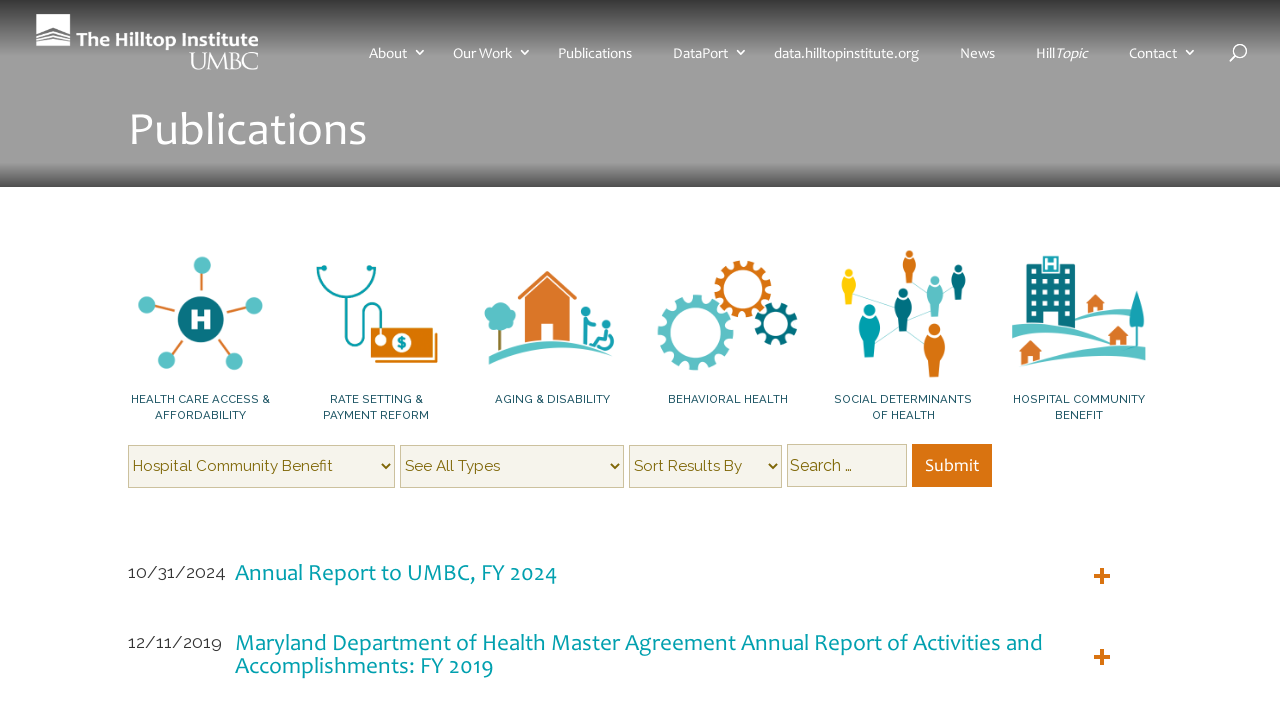

--- FILE ---
content_type: text/html; charset=UTF-8
request_url: https://hilltop.umbc.edu/publication/?_sft_publication-category=hospital-community-benefit
body_size: 31609
content:
<!DOCTYPE html>
<!--[if IE 6]>
<html id="ie6" lang="en-US">
<![endif]-->
<!--[if IE 7]>
<html id="ie7" lang="en-US">
<![endif]-->
<!--[if IE 8]>
<html id="ie8" lang="en-US">
<![endif]-->
<!--[if !(IE 6) | !(IE 7) | !(IE 8)  ]><!-->
<html lang="en-US">
<!--<![endif]-->
<head>
	
	<!-- Google Analytics -->
<script>
(function(i,s,o,g,r,a,m){i['GoogleAnalyticsObject']=r;i[r]=i[r]||function(){
(i[r].q=i[r].q||[]).push(arguments)},i[r].l=1*new Date();a=s.createElement(o),
m=s.getElementsByTagName(o)[0];a.async=1;a.src=g;m.parentNode.insertBefore(a,m)
})(window,document,'script','https://www.google-analytics.com/analytics.js','ga');

ga('create', 'UA-39033393-1', 'auto');
ga('send', 'pageview');
</script>
<!-- End Google Analytics -->
	<!-- Google Tag Manager -->

<script>(function(w,d,s,l,i){w[l]=w[l]||[];w[l].push({'gtm.start':

new Date().getTime(),event:'gtm.js'});var f=d.getElementsByTagName(s)[0],

j=d.createElement(s),dl=l!='dataLayer'?'&l='+l:'';j.async=true;j.src=

'https://www.googletagmanager.com/gtm.js?id='+i+dl;f.parentNode.insertBefore(j,f);

})(window,document,'script','dataLayer','GTM-MT6GD3M');</script>

<!-- End Google Tag Manager -->
	
	
	
	<meta charset="UTF-8" />
			
	<meta http-equiv="X-UA-Compatible" content="IE=edge">
	<link rel="pingback" href="https://hilltop.umbc.edu/xmlrpc.php" />

		<!--[if lt IE 9]>
	<script src="https://hilltop.umbc.edu/wp-content/themes/Divi/js/html5.js" type="text/javascript"></script>
	<![endif]-->

	<script type="text/javascript">
		document.documentElement.className = 'js';
	</script>

	<meta name='robots' content='index, follow, max-image-preview:large, max-snippet:-1, max-video-preview:-1' />
	<style>img:is([sizes="auto" i], [sizes^="auto," i]) { contain-intrinsic-size: 3000px 1500px }</style>
	
	<!-- This site is optimized with the Yoast SEO plugin v25.1 - https://yoast.com/wordpress/plugins/seo/ -->
	<title>The Hilltop Institute</title>
	<meta property="og:locale" content="en_US" />
	<meta property="og:type" content="website" />
	<meta property="og:site_name" content="The Hilltop Institute" />
	<meta name="twitter:card" content="summary_large_image" />
	<script type="application/ld+json" class="yoast-schema-graph">{"@context":"https://schema.org","@graph":[{"@type":"WebSite","@id":"https://hilltop.umbc.edu/#website","url":"https://hilltop.umbc.edu/","name":"The Hilltop Institute","description":"","potentialAction":[{"@type":"SearchAction","target":{"@type":"EntryPoint","urlTemplate":"https://hilltop.umbc.edu/?s={search_term_string}"},"query-input":{"@type":"PropertyValueSpecification","valueRequired":true,"valueName":"search_term_string"}}],"inLanguage":"en-US"}]}</script>
	<!-- / Yoast SEO plugin. -->


<link rel='dns-prefetch' href='//static.addtoany.com' />
<link rel='dns-prefetch' href='//hilltop.umbc.edu' />
<link rel='dns-prefetch' href='//www.google.com' />
<link rel="alternate" type="application/rss+xml" title="The Hilltop Institute &raquo; Feed" href="https://hilltop.umbc.edu/feed/" />
<link rel="alternate" type="application/rss+xml" title="The Hilltop Institute &raquo; Comments Feed" href="https://hilltop.umbc.edu/comments/feed/" />
<style type="text/css">.brave_popup{display:none}</style><script data-no-optimize="1"> var brave_popup_data = {}; var bravepop_emailValidation=false; var brave_popup_videos = {};  var brave_popup_formData = {};var brave_popup_adminUser = false; var brave_popup_pageInfo = {"type":"front","pageID":19376,"singleType":""};  var bravepop_emailSuggestions={};</script><meta content="Hilltop Institute Divi Theme v." name="generator"/><link rel='stylesheet' id='dashicons-css' href='https://hilltop.umbc.edu/wp-includes/css/dashicons.min.css?ver=6.8.1' type='text/css' media='all' />
<link rel='stylesheet' id='foundation-icons-css' href='https://hilltop.umbc.edu/wp-content/plugins/menu-icons/vendor/codeinwp/icon-picker/css/types/foundation-icons.min.css?ver=3.0' type='text/css' media='all' />
<link rel='stylesheet' id='genericons-css' href='https://hilltop.umbc.edu/wp-content/plugins/menu-icons/vendor/codeinwp/icon-picker/css/types/genericons.min.css?ver=3.4' type='text/css' media='all' />
<link rel='stylesheet' id='menu-icons-extra-css' href='https://hilltop.umbc.edu/wp-content/plugins/menu-icons/css/extra.min.css?ver=0.13.17' type='text/css' media='all' />
<link rel='stylesheet' id='wp-block-library-css' href='https://hilltop.umbc.edu/wp-includes/css/dist/block-library/style.min.css?ver=6.8.1' type='text/css' media='all' />
<style id='wp-block-library-theme-inline-css' type='text/css'>
.wp-block-audio :where(figcaption){color:#555;font-size:13px;text-align:center}.is-dark-theme .wp-block-audio :where(figcaption){color:#ffffffa6}.wp-block-audio{margin:0 0 1em}.wp-block-code{border:1px solid #ccc;border-radius:4px;font-family:Menlo,Consolas,monaco,monospace;padding:.8em 1em}.wp-block-embed :where(figcaption){color:#555;font-size:13px;text-align:center}.is-dark-theme .wp-block-embed :where(figcaption){color:#ffffffa6}.wp-block-embed{margin:0 0 1em}.blocks-gallery-caption{color:#555;font-size:13px;text-align:center}.is-dark-theme .blocks-gallery-caption{color:#ffffffa6}:root :where(.wp-block-image figcaption){color:#555;font-size:13px;text-align:center}.is-dark-theme :root :where(.wp-block-image figcaption){color:#ffffffa6}.wp-block-image{margin:0 0 1em}.wp-block-pullquote{border-bottom:4px solid;border-top:4px solid;color:currentColor;margin-bottom:1.75em}.wp-block-pullquote cite,.wp-block-pullquote footer,.wp-block-pullquote__citation{color:currentColor;font-size:.8125em;font-style:normal;text-transform:uppercase}.wp-block-quote{border-left:.25em solid;margin:0 0 1.75em;padding-left:1em}.wp-block-quote cite,.wp-block-quote footer{color:currentColor;font-size:.8125em;font-style:normal;position:relative}.wp-block-quote:where(.has-text-align-right){border-left:none;border-right:.25em solid;padding-left:0;padding-right:1em}.wp-block-quote:where(.has-text-align-center){border:none;padding-left:0}.wp-block-quote.is-large,.wp-block-quote.is-style-large,.wp-block-quote:where(.is-style-plain){border:none}.wp-block-search .wp-block-search__label{font-weight:700}.wp-block-search__button{border:1px solid #ccc;padding:.375em .625em}:where(.wp-block-group.has-background){padding:1.25em 2.375em}.wp-block-separator.has-css-opacity{opacity:.4}.wp-block-separator{border:none;border-bottom:2px solid;margin-left:auto;margin-right:auto}.wp-block-separator.has-alpha-channel-opacity{opacity:1}.wp-block-separator:not(.is-style-wide):not(.is-style-dots){width:100px}.wp-block-separator.has-background:not(.is-style-dots){border-bottom:none;height:1px}.wp-block-separator.has-background:not(.is-style-wide):not(.is-style-dots){height:2px}.wp-block-table{margin:0 0 1em}.wp-block-table td,.wp-block-table th{word-break:normal}.wp-block-table :where(figcaption){color:#555;font-size:13px;text-align:center}.is-dark-theme .wp-block-table :where(figcaption){color:#ffffffa6}.wp-block-video :where(figcaption){color:#555;font-size:13px;text-align:center}.is-dark-theme .wp-block-video :where(figcaption){color:#ffffffa6}.wp-block-video{margin:0 0 1em}:root :where(.wp-block-template-part.has-background){margin-bottom:0;margin-top:0;padding:1.25em 2.375em}
</style>
<link rel='stylesheet' id='goal-block-css' href='https://hilltop.umbc.edu/wp-content/plugins/before-and-after/blocks/goal/style.css?ver=1764450980' type='text/css' media='all' />
<link rel='stylesheet' id='complete-goal-block-css' href='https://hilltop.umbc.edu/wp-content/plugins/before-and-after/blocks/complete-goal/style.css?ver=1764450980' type='text/css' media='all' />
<style id='pdfemb-pdf-embedder-viewer-style-inline-css' type='text/css'>
.wp-block-pdfemb-pdf-embedder-viewer{max-width:none}

</style>
<link rel='stylesheet' id='hashabr-block-style-css' href='https://hilltop.umbc.edu/wp-content/plugins/hashbar-wp-notification-bar/assets/css/block-style-index.css?ver=1.6.0' type='text/css' media='all' />
<link rel='stylesheet' id='hashbar-frontend-css' href='https://hilltop.umbc.edu/wp-content/plugins/hashbar-wp-notification-bar/assets/css/frontend.css?ver=1.6.0' type='text/css' media='all' />
<style id='global-styles-inline-css' type='text/css'>
:root{--wp--preset--aspect-ratio--square: 1;--wp--preset--aspect-ratio--4-3: 4/3;--wp--preset--aspect-ratio--3-4: 3/4;--wp--preset--aspect-ratio--3-2: 3/2;--wp--preset--aspect-ratio--2-3: 2/3;--wp--preset--aspect-ratio--16-9: 16/9;--wp--preset--aspect-ratio--9-16: 9/16;--wp--preset--color--black: #000000;--wp--preset--color--cyan-bluish-gray: #abb8c3;--wp--preset--color--white: #ffffff;--wp--preset--color--pale-pink: #f78da7;--wp--preset--color--vivid-red: #cf2e2e;--wp--preset--color--luminous-vivid-orange: #ff6900;--wp--preset--color--luminous-vivid-amber: #fcb900;--wp--preset--color--light-green-cyan: #7bdcb5;--wp--preset--color--vivid-green-cyan: #00d084;--wp--preset--color--pale-cyan-blue: #8ed1fc;--wp--preset--color--vivid-cyan-blue: #0693e3;--wp--preset--color--vivid-purple: #9b51e0;--wp--preset--gradient--vivid-cyan-blue-to-vivid-purple: linear-gradient(135deg,rgba(6,147,227,1) 0%,rgb(155,81,224) 100%);--wp--preset--gradient--light-green-cyan-to-vivid-green-cyan: linear-gradient(135deg,rgb(122,220,180) 0%,rgb(0,208,130) 100%);--wp--preset--gradient--luminous-vivid-amber-to-luminous-vivid-orange: linear-gradient(135deg,rgba(252,185,0,1) 0%,rgba(255,105,0,1) 100%);--wp--preset--gradient--luminous-vivid-orange-to-vivid-red: linear-gradient(135deg,rgba(255,105,0,1) 0%,rgb(207,46,46) 100%);--wp--preset--gradient--very-light-gray-to-cyan-bluish-gray: linear-gradient(135deg,rgb(238,238,238) 0%,rgb(169,184,195) 100%);--wp--preset--gradient--cool-to-warm-spectrum: linear-gradient(135deg,rgb(74,234,220) 0%,rgb(151,120,209) 20%,rgb(207,42,186) 40%,rgb(238,44,130) 60%,rgb(251,105,98) 80%,rgb(254,248,76) 100%);--wp--preset--gradient--blush-light-purple: linear-gradient(135deg,rgb(255,206,236) 0%,rgb(152,150,240) 100%);--wp--preset--gradient--blush-bordeaux: linear-gradient(135deg,rgb(254,205,165) 0%,rgb(254,45,45) 50%,rgb(107,0,62) 100%);--wp--preset--gradient--luminous-dusk: linear-gradient(135deg,rgb(255,203,112) 0%,rgb(199,81,192) 50%,rgb(65,88,208) 100%);--wp--preset--gradient--pale-ocean: linear-gradient(135deg,rgb(255,245,203) 0%,rgb(182,227,212) 50%,rgb(51,167,181) 100%);--wp--preset--gradient--electric-grass: linear-gradient(135deg,rgb(202,248,128) 0%,rgb(113,206,126) 100%);--wp--preset--gradient--midnight: linear-gradient(135deg,rgb(2,3,129) 0%,rgb(40,116,252) 100%);--wp--preset--font-size--small: 13px;--wp--preset--font-size--medium: 20px;--wp--preset--font-size--large: 36px;--wp--preset--font-size--x-large: 42px;--wp--preset--spacing--20: 0.44rem;--wp--preset--spacing--30: 0.67rem;--wp--preset--spacing--40: 1rem;--wp--preset--spacing--50: 1.5rem;--wp--preset--spacing--60: 2.25rem;--wp--preset--spacing--70: 3.38rem;--wp--preset--spacing--80: 5.06rem;--wp--preset--shadow--natural: 6px 6px 9px rgba(0, 0, 0, 0.2);--wp--preset--shadow--deep: 12px 12px 50px rgba(0, 0, 0, 0.4);--wp--preset--shadow--sharp: 6px 6px 0px rgba(0, 0, 0, 0.2);--wp--preset--shadow--outlined: 6px 6px 0px -3px rgba(255, 255, 255, 1), 6px 6px rgba(0, 0, 0, 1);--wp--preset--shadow--crisp: 6px 6px 0px rgba(0, 0, 0, 1);}:root { --wp--style--global--content-size: 823px;--wp--style--global--wide-size: 1080px; }:where(body) { margin: 0; }.wp-site-blocks > .alignleft { float: left; margin-right: 2em; }.wp-site-blocks > .alignright { float: right; margin-left: 2em; }.wp-site-blocks > .aligncenter { justify-content: center; margin-left: auto; margin-right: auto; }:where(.is-layout-flex){gap: 0.5em;}:where(.is-layout-grid){gap: 0.5em;}.is-layout-flow > .alignleft{float: left;margin-inline-start: 0;margin-inline-end: 2em;}.is-layout-flow > .alignright{float: right;margin-inline-start: 2em;margin-inline-end: 0;}.is-layout-flow > .aligncenter{margin-left: auto !important;margin-right: auto !important;}.is-layout-constrained > .alignleft{float: left;margin-inline-start: 0;margin-inline-end: 2em;}.is-layout-constrained > .alignright{float: right;margin-inline-start: 2em;margin-inline-end: 0;}.is-layout-constrained > .aligncenter{margin-left: auto !important;margin-right: auto !important;}.is-layout-constrained > :where(:not(.alignleft):not(.alignright):not(.alignfull)){max-width: var(--wp--style--global--content-size);margin-left: auto !important;margin-right: auto !important;}.is-layout-constrained > .alignwide{max-width: var(--wp--style--global--wide-size);}body .is-layout-flex{display: flex;}.is-layout-flex{flex-wrap: wrap;align-items: center;}.is-layout-flex > :is(*, div){margin: 0;}body .is-layout-grid{display: grid;}.is-layout-grid > :is(*, div){margin: 0;}body{padding-top: 0px;padding-right: 0px;padding-bottom: 0px;padding-left: 0px;}a:where(:not(.wp-element-button)){text-decoration: underline;}:root :where(.wp-element-button, .wp-block-button__link){background-color: #32373c;border-width: 0;color: #fff;font-family: inherit;font-size: inherit;line-height: inherit;padding: calc(0.667em + 2px) calc(1.333em + 2px);text-decoration: none;}.has-black-color{color: var(--wp--preset--color--black) !important;}.has-cyan-bluish-gray-color{color: var(--wp--preset--color--cyan-bluish-gray) !important;}.has-white-color{color: var(--wp--preset--color--white) !important;}.has-pale-pink-color{color: var(--wp--preset--color--pale-pink) !important;}.has-vivid-red-color{color: var(--wp--preset--color--vivid-red) !important;}.has-luminous-vivid-orange-color{color: var(--wp--preset--color--luminous-vivid-orange) !important;}.has-luminous-vivid-amber-color{color: var(--wp--preset--color--luminous-vivid-amber) !important;}.has-light-green-cyan-color{color: var(--wp--preset--color--light-green-cyan) !important;}.has-vivid-green-cyan-color{color: var(--wp--preset--color--vivid-green-cyan) !important;}.has-pale-cyan-blue-color{color: var(--wp--preset--color--pale-cyan-blue) !important;}.has-vivid-cyan-blue-color{color: var(--wp--preset--color--vivid-cyan-blue) !important;}.has-vivid-purple-color{color: var(--wp--preset--color--vivid-purple) !important;}.has-black-background-color{background-color: var(--wp--preset--color--black) !important;}.has-cyan-bluish-gray-background-color{background-color: var(--wp--preset--color--cyan-bluish-gray) !important;}.has-white-background-color{background-color: var(--wp--preset--color--white) !important;}.has-pale-pink-background-color{background-color: var(--wp--preset--color--pale-pink) !important;}.has-vivid-red-background-color{background-color: var(--wp--preset--color--vivid-red) !important;}.has-luminous-vivid-orange-background-color{background-color: var(--wp--preset--color--luminous-vivid-orange) !important;}.has-luminous-vivid-amber-background-color{background-color: var(--wp--preset--color--luminous-vivid-amber) !important;}.has-light-green-cyan-background-color{background-color: var(--wp--preset--color--light-green-cyan) !important;}.has-vivid-green-cyan-background-color{background-color: var(--wp--preset--color--vivid-green-cyan) !important;}.has-pale-cyan-blue-background-color{background-color: var(--wp--preset--color--pale-cyan-blue) !important;}.has-vivid-cyan-blue-background-color{background-color: var(--wp--preset--color--vivid-cyan-blue) !important;}.has-vivid-purple-background-color{background-color: var(--wp--preset--color--vivid-purple) !important;}.has-black-border-color{border-color: var(--wp--preset--color--black) !important;}.has-cyan-bluish-gray-border-color{border-color: var(--wp--preset--color--cyan-bluish-gray) !important;}.has-white-border-color{border-color: var(--wp--preset--color--white) !important;}.has-pale-pink-border-color{border-color: var(--wp--preset--color--pale-pink) !important;}.has-vivid-red-border-color{border-color: var(--wp--preset--color--vivid-red) !important;}.has-luminous-vivid-orange-border-color{border-color: var(--wp--preset--color--luminous-vivid-orange) !important;}.has-luminous-vivid-amber-border-color{border-color: var(--wp--preset--color--luminous-vivid-amber) !important;}.has-light-green-cyan-border-color{border-color: var(--wp--preset--color--light-green-cyan) !important;}.has-vivid-green-cyan-border-color{border-color: var(--wp--preset--color--vivid-green-cyan) !important;}.has-pale-cyan-blue-border-color{border-color: var(--wp--preset--color--pale-cyan-blue) !important;}.has-vivid-cyan-blue-border-color{border-color: var(--wp--preset--color--vivid-cyan-blue) !important;}.has-vivid-purple-border-color{border-color: var(--wp--preset--color--vivid-purple) !important;}.has-vivid-cyan-blue-to-vivid-purple-gradient-background{background: var(--wp--preset--gradient--vivid-cyan-blue-to-vivid-purple) !important;}.has-light-green-cyan-to-vivid-green-cyan-gradient-background{background: var(--wp--preset--gradient--light-green-cyan-to-vivid-green-cyan) !important;}.has-luminous-vivid-amber-to-luminous-vivid-orange-gradient-background{background: var(--wp--preset--gradient--luminous-vivid-amber-to-luminous-vivid-orange) !important;}.has-luminous-vivid-orange-to-vivid-red-gradient-background{background: var(--wp--preset--gradient--luminous-vivid-orange-to-vivid-red) !important;}.has-very-light-gray-to-cyan-bluish-gray-gradient-background{background: var(--wp--preset--gradient--very-light-gray-to-cyan-bluish-gray) !important;}.has-cool-to-warm-spectrum-gradient-background{background: var(--wp--preset--gradient--cool-to-warm-spectrum) !important;}.has-blush-light-purple-gradient-background{background: var(--wp--preset--gradient--blush-light-purple) !important;}.has-blush-bordeaux-gradient-background{background: var(--wp--preset--gradient--blush-bordeaux) !important;}.has-luminous-dusk-gradient-background{background: var(--wp--preset--gradient--luminous-dusk) !important;}.has-pale-ocean-gradient-background{background: var(--wp--preset--gradient--pale-ocean) !important;}.has-electric-grass-gradient-background{background: var(--wp--preset--gradient--electric-grass) !important;}.has-midnight-gradient-background{background: var(--wp--preset--gradient--midnight) !important;}.has-small-font-size{font-size: var(--wp--preset--font-size--small) !important;}.has-medium-font-size{font-size: var(--wp--preset--font-size--medium) !important;}.has-large-font-size{font-size: var(--wp--preset--font-size--large) !important;}.has-x-large-font-size{font-size: var(--wp--preset--font-size--x-large) !important;}
:where(.wp-block-post-template.is-layout-flex){gap: 1.25em;}:where(.wp-block-post-template.is-layout-grid){gap: 1.25em;}
:where(.wp-block-columns.is-layout-flex){gap: 2em;}:where(.wp-block-columns.is-layout-grid){gap: 2em;}
:root :where(.wp-block-pullquote){font-size: 1.5em;line-height: 1.6;}
</style>
<link rel='stylesheet' id='GP_Custom_Forms-css' href='https://hilltop.umbc.edu/wp-content/plugins/before-and-after/include/lib/GP_Custom_Forms/assets/css/gp_custom_forms.css?ver=6.8.1' type='text/css' media='all' />
<link rel='stylesheet' id='GP_Custom_Forms_RateIt-css' href='https://hilltop.umbc.edu/wp-content/plugins/before-and-after/include/lib/GP_Custom_Forms/assets/rateit/rateit.css?ver=6.8.1' type='text/css' media='all' />
<link rel='stylesheet' id='mojo-sp-css' href='https://hilltop.umbc.edu/wp-content/plugins/mojoplug-slide-panel-1.1.1/public/css/mojo-sp-public.css?ver=1.1.1' type='text/css' media='all' />
<link rel='stylesheet' id='mojo-sp-style-css' href='https://hilltop.umbc.edu/wp-content/plugins/mojoplug-slide-panel-1.1.1/public/../style.css?ver=1.1.1' type='text/css' media='all' />
<link rel='stylesheet' id='wpda_wpdp_public-css' href='https://hilltop.umbc.edu/wp-content/plugins/wp-data-access/public/../assets/css/wpda_public.css?ver=5.5.40' type='text/css' media='all' />
<link rel='stylesheet' id='search-filter-plugin-styles-css' href='https://hilltop.umbc.edu/wp-content/plugins/search-filter-pro/public/assets/css/search-filter.min.css?ver=2.5.17' type='text/css' media='all' />
<link rel='stylesheet' id='toolset_bootstrap_styles-css' href='https://hilltop.umbc.edu/wp-content/plugins/types/vendor/toolset/toolset-common/res/lib/bootstrap3/css/bootstrap.css?ver=4.4.9' type='text/css' media='screen' />
<link rel='stylesheet' id='divi-modules-table-maker-styles-css' href='https://hilltop.umbc.edu/wp-content/plugins/divi-modules-table-maker/styles/style.min.css?ver=3.0.3' type='text/css' media='all' />
<link rel='stylesheet' id='pac-dtm-divi-tabs-maker-styles-css' href='https://hilltop.umbc.edu/wp-content/plugins/divi-tabs-maker/styles/style.min.css?ver=2.3.0' type='text/css' media='all' />
<link rel='stylesheet' id='addtoany-css' href='https://hilltop.umbc.edu/wp-content/plugins/add-to-any/addtoany.min.css?ver=1.16' type='text/css' media='all' />
<style id='addtoany-inline-css' type='text/css'>
.addtoany_content {
   
    text-align: right;
}

.addtoany_shortcode {
	    text-align: right;

}
</style>
<link rel='stylesheet' id='wp-add-custom-css-css' href='https://hilltop.umbc.edu?display_custom_css=css&#038;ver=6.8.1' type='text/css' media='all' />
<link rel='stylesheet' id='divi-style-parent-css' href='https://hilltop.umbc.edu/wp-content/themes/Divi/style-static.min.css?ver=4.22.1' type='text/css' media='all' />
<link rel='stylesheet' id='accordion-css' href='https://hilltop.umbc.edu/wp-content/themes/Hilltop%20Theme/assets/css/lilo-accordion.css?ver=6.8.1' type='text/css' media='all' />
<link rel='stylesheet' id='divi-style-css' href='https://hilltop.umbc.edu/wp-content/themes/Hilltop%20Theme/style.css?ver=4.22.1' type='text/css' media='all' />
<script type="text/javascript" src="https://hilltop.umbc.edu/wp-includes/js/jquery/jquery.min.js?ver=3.7.1" id="jquery-core-js"></script>
<script type="text/javascript" src="https://hilltop.umbc.edu/wp-includes/js/jquery/jquery-migrate.min.js?ver=3.4.1" id="jquery-migrate-js"></script>
<script type="text/javascript" id="addtoany-core-js-before">
/* <![CDATA[ */
window.a2a_config=window.a2a_config||{};a2a_config.callbacks=[];a2a_config.overlays=[];a2a_config.templates={};
a2a_config.icon_color="transparent,#00a0af";
a2a_config.templates.email = {
    subject: "Thought you might be interested in this: ${title}",
    body: "View the webpage:\n${link}"
};
/* ]]> */
</script>
<script type="text/javascript" defer src="https://static.addtoany.com/menu/page.js" id="addtoany-core-js"></script>
<script type="text/javascript" defer src="https://hilltop.umbc.edu/wp-content/plugins/add-to-any/addtoany.min.js?ver=1.1" id="addtoany-jquery-js"></script>
<script type="text/javascript" id="hashbar-frontend-js-extra">
/* <![CDATA[ */
var hashbar_localize = {"dont_show_bar_after_close":"","notification_display_time":"400","bar_keep_closed":"","cookies_expire_time":"","cookies_expire_type":""};
/* ]]> */
</script>
<script type="text/javascript" src="https://hilltop.umbc.edu/wp-content/plugins/hashbar-wp-notification-bar/assets/js/frontend.js?ver=1.6.0" id="hashbar-frontend-js"></script>
<script type="text/javascript" src="https://hilltop.umbc.edu/wp-content/plugins/hashbar-wp-notification-bar/assets/js/js.cookie.min.js?ver=1.6.0" id="js-cookie-js"></script>
<script type="text/javascript" src="https://hilltop.umbc.edu/wp-includes/js/underscore.min.js?ver=1.13.7" id="underscore-js"></script>
<script type="text/javascript" src="https://hilltop.umbc.edu/wp-includes/js/backbone.min.js?ver=1.6.0" id="backbone-js"></script>
<script type="text/javascript" id="wp-api-request-js-extra">
/* <![CDATA[ */
var wpApiSettings = {"root":"https:\/\/hilltop.umbc.edu\/wp-json\/","nonce":"af4f7f71fb","versionString":"wp\/v2\/"};
/* ]]> */
</script>
<script type="text/javascript" src="https://hilltop.umbc.edu/wp-includes/js/api-request.min.js?ver=6.8.1" id="wp-api-request-js"></script>
<script type="text/javascript" src="https://hilltop.umbc.edu/wp-includes/js/wp-api.min.js?ver=6.8.1" id="wp-api-js"></script>
<script type="text/javascript" id="wpda_rest_api-js-extra">
/* <![CDATA[ */
var wpdaApiSettings = {"path":"wpda"};
/* ]]> */
</script>
<script type="text/javascript" src="https://hilltop.umbc.edu/wp-content/plugins/wp-data-access/public/../assets/js/wpda_rest_api.js?ver=5.5.40" id="wpda_rest_api-js"></script>
<link rel="https://api.w.org/" href="https://hilltop.umbc.edu/wp-json/" /><link rel="EditURI" type="application/rsd+xml" title="RSD" href="https://hilltop.umbc.edu/xmlrpc.php?rsd" />
<meta name="generator" content="WordPress 6.8.1" />
<style>.nav li.et-hover > ul,
.menu li.et-hover > ul {
	visibility: visible !important;
	opacity: 1 !important; }
.da11y-submenu-show {
	visibility: visible !important;
}
.keyboard-outline {
		outline: #2ea3f2 solid 2px;
	-webkit-transition: none !important;
	transition: none !important;
}
button:active.keyboard-outline,
button:focus.keyboard-outline,
input:active.keyboard-outline,
input:focus.keyboard-outline,
a[role="tab"].keyboard-outline {
	outline-offset: -5px;
}
.et-search-form input:focus.keyboard-outline {
	padding-left: 15px;
	padding-right: 15px;
}
.et_pb_tab {
	-webkit-animation: none !important;
	animation: none !important;
}
.et_pb_contact_form_label,
.widget_search .screen-reader-text,
.et_pb_search .screen-reader-text {
	display: block !important; }
.da11y-screen-reader-text,
.et_pb_contact_form_label,
.widget_search .screen-reader-text,
.et_pb_search .screen-reader-text {
	clip: rect(1px, 1px, 1px, 1px);
	position: absolute !important;
	height: 1px;
	width: 1px;
	overflow: hidden;
	text-shadow: none;
	text-transform: none;
	letter-spacing: normal;
	line-height: normal;
	font-family: -apple-system,BlinkMacSystemFont,"Segoe UI",Roboto,Oxygen-Sans,Ubuntu,Cantarell,"Helvetica Neue",sans-serif;
	font-size: 14px;
	font-weight: 600;
	-webkit-font-smoothing: subpixel-antialiased;
}
.da11y-screen-reader-text:focus {
	background: #f1f1f1;
	color: #00547A;
	outline: 0;
	-webkit-box-shadow: 0 0 2px 2px rgba(0,0,0,.6);
	box-shadow: 0 0 2px 2px rgba(0,0,0,.6);
	clip: auto !important;
	display: block;
	height: auto;
	left: 5px;
	padding: 15px 23px 14px;
	text-decoration: none;
	top: 7px;
	width: auto;
	z-index: 1000000; }
</style><meta name="viewport" content="width=device-width, initial-scale=1.0" />	<script>
		jQuery(($) => {
			$(document).on("DOMNodeInserted", '#et-fb-content_dynamic_content', function() {
				el = $(this);

				if (el.parents('[data-name="pac_dtm_main_content_tab"]').length) {
					// Keeping the dynamic fields of only pac_dtm
					return;
				}

				el.find('.select-option-item-pac_dtm_gallery_layouts_18488').parents('.et-fb-option-subgroup-separator').remove();
					el.find('.select-option-item-pac_dtm_gallery_layouts_19966').parents('.et-fb-option-subgroup-separator').remove();
					el.find('.select-option-item-pac_dtm_gallery_layouts_19962').parents('.et-fb-option-subgroup-separator').remove();
					el.find('.select-option-item-pac_dtm_gallery_layouts_19827').parents('.et-fb-option-subgroup-separator').remove();
					el.find('.select-option-item-pac_dtm_gallery_layouts_19639').parents('.et-fb-option-subgroup-separator').remove();
					el.find('.select-option-item-pac_dtm_gallery_layouts_19731').parents('.et-fb-option-subgroup-separator').remove();
					el.find('.select-option-item-pac_dtm_gallery_layouts_19571').parents('.et-fb-option-subgroup-separator').remove();
					el.find('.select-option-item-pac_dtm_gallery_layouts_19537').parents('.et-fb-option-subgroup-separator').remove();
					el.find('.select-option-item-pac_dtm_gallery_layouts_19342').parents('.et-fb-option-subgroup-separator').remove();
					el.find('.select-option-item-pac_dtm_gallery_layouts_19231').parents('.et-fb-option-subgroup-separator').remove();
					el.find('.select-option-item-pac_dtm_gallery_layouts_19230').parents('.et-fb-option-subgroup-separator').remove();
					el.find('.select-option-item-pac_dtm_gallery_layouts_19229').parents('.et-fb-option-subgroup-separator').remove();
					el.find('.select-option-item-pac_dtm_gallery_layouts_19228').parents('.et-fb-option-subgroup-separator').remove();
					el.find('.select-option-item-pac_dtm_gallery_layouts_19018').parents('.et-fb-option-subgroup-separator').remove();
					el.find('.select-option-item-pac_dtm_gallery_layouts_18935').parents('.et-fb-option-subgroup-separator').remove();
					el.find('.select-option-item-pac_dtm_gallery_layouts_18855').parents('.et-fb-option-subgroup-separator').remove();
					el.find('.select-option-item-pac_dtm_gallery_layouts_18192').parents('.et-fb-option-subgroup-separator').remove();
					el.find('.select-option-item-pac_dtm_gallery_layouts_17778').parents('.et-fb-option-subgroup-separator').remove();
					el.find('.select-option-item-pac_dtm_gallery_layouts_17693').parents('.et-fb-option-subgroup-separator').remove();
					el.find('.select-option-item-pac_dtm_gallery_layouts_17591').parents('.et-fb-option-subgroup-separator').remove();
					el.find('.select-option-item-pac_dtm_gallery_layouts_17590').parents('.et-fb-option-subgroup-separator').remove();
					el.find('.select-option-item-pac_dtm_gallery_layouts_17582').parents('.et-fb-option-subgroup-separator').remove();
					el.find('.select-option-item-pac_dtm_gallery_layouts_17319').parents('.et-fb-option-subgroup-separator').remove();
					el.find('.select-option-item-pac_dtm_gallery_layouts_14812').parents('.et-fb-option-subgroup-separator').remove();
					el.find('.select-option-item-pac_dtm_gallery_layouts_14605').parents('.et-fb-option-subgroup-separator').remove();
					el.find('.select-option-item-pac_dtm_gallery_layouts_14337').parents('.et-fb-option-subgroup-separator').remove();
					el.find('.select-option-item-pac_dtm_gallery_layouts_8105').parents('.et-fb-option-subgroup-separator').remove();
					el.find('.select-option-item-pac_dtm_gallery_layouts_14268').parents('.et-fb-option-subgroup-separator').remove();
					el.find('.select-option-item-pac_dtm_gallery_layouts_8054').parents('.et-fb-option-subgroup-separator').remove();
					el.find('.select-option-item-pac_dtm_gallery_layouts_7271').parents('.et-fb-option-subgroup-separator').remove();
					el.find('.select-option-item-pac_dtm_gallery_layouts_7269').parents('.et-fb-option-subgroup-separator').remove();
					el.find('.select-option-item-pac_dtm_gallery_layouts_7120').parents('.et-fb-option-subgroup-separator').remove();
					el.find('.select-option-item-pac_dtm_gallery_layouts_7068').parents('.et-fb-option-subgroup-separator').remove();
					el.find('.select-option-item-pac_dtm_gallery_layouts_7052').parents('.et-fb-option-subgroup-separator').remove();
					el.find('.select-option-item-pac_dtm_gallery_layouts_5504').parents('.et-fb-option-subgroup-separator').remove();
					el.find('.select-option-item-pac_dtm_gallery_layouts_4328').parents('.et-fb-option-subgroup-separator').remove();
					el.find('.select-option-item-pac_dtm_gallery_layouts_3426').parents('.et-fb-option-subgroup-separator').remove();
					el.find('.select-option-item-pac_dtm_gallery_layouts_3425').parents('.et-fb-option-subgroup-separator').remove();
					el.find('.select-option-item-pac_dtm_gallery_layouts_3424').parents('.et-fb-option-subgroup-separator').remove();
					el.find('.select-option-item-pac_dtm_gallery_layouts_3389').parents('.et-fb-option-subgroup-separator').remove();
					el.find('.select-option-item-pac_dtm_gallery_layouts_3318').parents('.et-fb-option-subgroup-separator').remove();
					el.find('.select-option-item-pac_dtm_gallery_layouts_3192').parents('.et-fb-option-subgroup-separator').remove();
					el.find('.select-option-item-pac_dtm_gallery_layouts_3189').parents('.et-fb-option-subgroup-separator').remove();
					el.find('.select-option-item-pac_dtm_gallery_layouts_3029').parents('.et-fb-option-subgroup-separator').remove();
					el.find('.select-option-item-pac_dtm_gallery_layouts_3024').parents('.et-fb-option-subgroup-separator').remove();
					el.find('.select-option-item-pac_dtm_gallery_layouts_3023').parents('.et-fb-option-subgroup-separator').remove();
					el.find('.select-option-item-pac_dtm_gallery_layouts_2891').parents('.et-fb-option-subgroup-separator').remove();
					el.find('.select-option-item-pac_dtm_gallery_layouts_2813').parents('.et-fb-option-subgroup-separator').remove();
					el.find('.select-option-item-pac_dtm_gallery_layouts_2599').parents('.et-fb-option-subgroup-separator').remove();
					el.find('.select-option-item-pac_dtm_gallery_layouts_2514').parents('.et-fb-option-subgroup-separator').remove();
					el.find('.select-option-item-pac_dtm_gallery_layouts_2083').parents('.et-fb-option-subgroup-separator').remove();
					el.find('.select-option-item-pac_dtm_gallery_layouts_2057').parents('.et-fb-option-subgroup-separator').remove();
					el.find('.select-option-item-pac_dtm_gallery_layouts_1939').parents('.et-fb-option-subgroup-separator').remove();
					el.find('.select-option-item-pac_dtm_gallery_layouts_1932').parents('.et-fb-option-subgroup-separator').remove();
					el.find('.select-option-item-pac_dtm_gallery_layouts_1763').parents('.et-fb-option-subgroup-separator').remove();
					el.find('.select-option-item-pac_dtm_gallery_layouts_1724').parents('.et-fb-option-subgroup-separator').remove();
					el.find('.select-option-item-pac_dtm_gallery_layouts_1709').parents('.et-fb-option-subgroup-separator').remove();
					el.find('.select-option-item-pac_dtm_gallery_layouts_1708').parents('.et-fb-option-subgroup-separator').remove();
					el.find('.select-option-item-pac_dtm_gallery_layouts_1700').parents('.et-fb-option-subgroup-separator').remove();
					el.find('.select-option-item-pac_dtm_gallery_layouts_1144').parents('.et-fb-option-subgroup-separator').remove();
					el.find('.select-option-item-pac_dtm_gallery_layouts_1119').parents('.et-fb-option-subgroup-separator').remove();
					el.find('.select-option-item-pac_dtm_gallery_layouts_468').parents('.et-fb-option-subgroup-separator').remove();
					el.find('.select-option-item-pac_dtm_gallery_layouts_445').parents('.et-fb-option-subgroup-separator').remove();
					el.find('.select-option-item-pac_dtm_gallery_layouts_410').parents('.et-fb-option-subgroup-separator').remove();
								})
		})
	</script>
<script type="text/javascript">
(function(url){
	if(/(?:Chrome\/26\.0\.1410\.63 Safari\/537\.31|WordfenceTestMonBot)/.test(navigator.userAgent)){ return; }
	var addEvent = function(evt, handler) {
		if (window.addEventListener) {
			document.addEventListener(evt, handler, false);
		} else if (window.attachEvent) {
			document.attachEvent('on' + evt, handler);
		}
	};
	var removeEvent = function(evt, handler) {
		if (window.removeEventListener) {
			document.removeEventListener(evt, handler, false);
		} else if (window.detachEvent) {
			document.detachEvent('on' + evt, handler);
		}
	};
	var evts = 'contextmenu dblclick drag dragend dragenter dragleave dragover dragstart drop keydown keypress keyup mousedown mousemove mouseout mouseover mouseup mousewheel scroll'.split(' ');
	var logHuman = function() {
		if (window.wfLogHumanRan) { return; }
		window.wfLogHumanRan = true;
		var wfscr = document.createElement('script');
		wfscr.type = 'text/javascript';
		wfscr.async = true;
		wfscr.src = url + '&r=' + Math.random();
		(document.getElementsByTagName('head')[0]||document.getElementsByTagName('body')[0]).appendChild(wfscr);
		for (var i = 0; i < evts.length; i++) {
			removeEvent(evts[i], logHuman);
		}
	};
	for (var i = 0; i < evts.length; i++) {
		addEvent(evts[i], logHuman);
	}
})('//hilltop.umbc.edu/?wordfence_lh=1&hid=1D8C2B3AD7276CE0E77F02B3B4EC6869');
</script><link rel="shortcut icon" href="https://hilltopinstitute.org/wp-content/uploads/2018/06/favicon.png" /><style type="text/css">.broken_link, a.broken_link {
	text-decoration: line-through;
}</style><style type="text/css" id="custom-background-css">
body.custom-background { background-color: #ffffff; }
</style>
	<!-- Google tag (gtag.js) -->
<script async src="https://www.googletagmanager.com/gtag/js?id=G-G9HY55E8BB"></script>
<script>
  window.dataLayer = window.dataLayer || [];
  function gtag(){dataLayer.push(arguments);}
  gtag('js', new Date());

  gtag('config', 'G-G9HY55E8BB');
</script>



<script >
    jQuery(function($) {
        $(document).ready(function() {
            $("body ul.et_mobile_menu li.menu-item-has-children, body ul.et_mobile_menu  li.page_item_has_children").append('<a href="#" class="mobile-toggle"></a>');
            $('ul.et_mobile_menu li.menu-item-has-children .mobile-toggle, ul.et_mobile_menu li.page_item_has_children .mobile-toggle').click(function(event) {
                event.preventDefault();
                $(this).parent('li').toggleClass('dt-open');
                $(this).parent('li').find('ul.children').first().toggleClass('visible');
                $(this).parent('li').find('ul.sub-menu').first().toggleClass('visible');
            });
            iconFINAL = 'P';
            $('body ul.et_mobile_menu li.menu-item-has-children, body ul.et_mobile_menu li.page_item_has_children').attr('data-icon', iconFINAL);
            $('.mobile-toggle').on('mouseover', function() {
                $(this).parent().addClass('is-hover');
            }).on('mouseout', function() {
                $(this).parent().removeClass('is-hover');
            })
        });
    }); 
	jQuery(function($){
jQuery(document).ready(function() {

jQuery('#et_pb_tab_control_4').append('<img src="/wp-content/themes/Hilltop%20Theme/assets/images/info-placeholder.svg" class="info-icon" />');
	
});
});
</script>


<script>
document.addEventListener('DOMContentLoaded', function(event){ 

    if (window.location.hash) {
        // Start at top of page
        window.scrollTo(0, 0);
		
        // Prevent default scroll to anchor by hiding the target element
        var db_hash_elem = document.getElementById(window.location.hash.substring(1));
        window.db_location_hash_style = db_hash_elem.style.display;
        db_hash_elem.style.display = 'none';
		
        // After a short delay, display the element and scroll to it
        jQuery(function($){
            setTimeout(function(){
                $(window.location.hash).css('display', window.db_location_hash_style);
                et_pb_smooth_scroll($(window.location.hash), false, 800);
            }, 700);
        });		
    }
});
</script>

<script type="text/javascript">
    window._monsido = window._monsido || {
        token: "JxsIkKYK_HFwoX5ytLqJvg",
        statistics: {
            enabled: true,
            documentTracking: {
                enabled: true,
                documentCls: "monsido_download",
                documentIgnoreCls: "monsido_ignore_download",
                documentExt: ["pdf","doc","ppt","docx","pptx"],
            },
        },
    };
</script>
<script type="text/javascript" async src="https://app-script.monsido.com/v2/monsido-script.js"></script>
<script type="text/javascript" src="//script.crazyegg.com/pages/scripts/0112/6110.js" async="async" ></script>

<style id="et-divi-customizer-global-cached-inline-styles">body,.et_pb_column_1_2 .et_quote_content blockquote cite,.et_pb_column_1_2 .et_link_content a.et_link_main_url,.et_pb_column_1_3 .et_quote_content blockquote cite,.et_pb_column_3_8 .et_quote_content blockquote cite,.et_pb_column_1_4 .et_quote_content blockquote cite,.et_pb_blog_grid .et_quote_content blockquote cite,.et_pb_column_1_3 .et_link_content a.et_link_main_url,.et_pb_column_3_8 .et_link_content a.et_link_main_url,.et_pb_column_1_4 .et_link_content a.et_link_main_url,.et_pb_blog_grid .et_link_content a.et_link_main_url,body .et_pb_bg_layout_light .et_pb_post p,body .et_pb_bg_layout_dark .et_pb_post p{font-size:18px}.et_pb_slide_content,.et_pb_best_value{font-size:20px}body{color:#0a0a0a}h1,h2,h3,h4,h5,h6{color:#00a0af}body{line-height:1.6em}#et_search_icon:hover,.mobile_menu_bar:before,.mobile_menu_bar:after,.et_toggle_slide_menu:after,.et-social-icon a:hover,.et_pb_sum,.et_pb_pricing li a,.et_pb_pricing_table_button,.et_overlay:before,.entry-summary p.price ins,.et_pb_member_social_links a:hover,.et_pb_widget li a:hover,.et_pb_filterable_portfolio .et_pb_portfolio_filters li a.active,.et_pb_filterable_portfolio .et_pb_portofolio_pagination ul li a.active,.et_pb_gallery .et_pb_gallery_pagination ul li a.active,.wp-pagenavi span.current,.wp-pagenavi a:hover,.nav-single a,.tagged_as a,.posted_in a{color:#00a0af}.et_pb_contact_submit,.et_password_protected_form .et_submit_button,.et_pb_bg_layout_light .et_pb_newsletter_button,.comment-reply-link,.form-submit .et_pb_button,.et_pb_bg_layout_light .et_pb_promo_button,.et_pb_bg_layout_light .et_pb_more_button,.et_pb_contact p input[type="checkbox"]:checked+label i:before,.et_pb_bg_layout_light.et_pb_module.et_pb_button{color:#00a0af}.footer-widget h4{color:#00a0af}.et-search-form,.nav li ul,.et_mobile_menu,.footer-widget li:before,.et_pb_pricing li:before,blockquote{border-color:#00a0af}.et_pb_counter_amount,.et_pb_featured_table .et_pb_pricing_heading,.et_quote_content,.et_link_content,.et_audio_content,.et_pb_post_slider.et_pb_bg_layout_dark,.et_slide_in_menu_container,.et_pb_contact p input[type="radio"]:checked+label i:before{background-color:#00a0af}.container,.et_pb_row,.et_pb_slider .et_pb_container,.et_pb_fullwidth_section .et_pb_title_container,.et_pb_fullwidth_section .et_pb_title_featured_container,.et_pb_fullwidth_header:not(.et_pb_fullscreen) .et_pb_fullwidth_header_container{max-width:1200px}.et_boxed_layout #page-container,.et_boxed_layout.et_non_fixed_nav.et_transparent_nav #page-container #top-header,.et_boxed_layout.et_non_fixed_nav.et_transparent_nav #page-container #main-header,.et_fixed_nav.et_boxed_layout #page-container #top-header,.et_fixed_nav.et_boxed_layout #page-container #main-header,.et_boxed_layout #page-container .container,.et_boxed_layout #page-container .et_pb_row{max-width:1360px}a{color:#c05711}#main-header,#main-header .nav li ul,.et-search-form,#main-header .et_mobile_menu{background-color:rgba(255,255,255,0)}#main-header .nav li ul{background-color:#ffffff}.nav li ul{border-color:#5cc0c5}#page-container #top-header{background-color:#00a0af!important}#et-secondary-nav li ul{background-color:#00a0af}.et_header_style_centered .mobile_nav .select_page,.et_header_style_split .mobile_nav .select_page,.et_nav_text_color_light #top-menu>li>a,.et_nav_text_color_dark #top-menu>li>a,#top-menu a,.et_mobile_menu li a,.et_nav_text_color_light .et_mobile_menu li a,.et_nav_text_color_dark .et_mobile_menu li a,#et_search_icon:before,.et_search_form_container input,span.et_close_search_field:after,#et-top-navigation .et-cart-info{color:#ffffff}.et_search_form_container input::-moz-placeholder{color:#ffffff}.et_search_form_container input::-webkit-input-placeholder{color:#ffffff}.et_search_form_container input:-ms-input-placeholder{color:#ffffff}#main-header .nav li ul a{color:rgba(20,20,20,0.96)}#top-menu li a{font-size:15px}body.et_vertical_nav .container.et_search_form_container .et-search-form input{font-size:15px!important}#top-menu li.current-menu-ancestor>a,#top-menu li.current-menu-item>a,#top-menu li.current_page_item>a{color:#d97310}#main-footer{background-color:rgba(139,115,15,0.23)}#footer-widgets .footer-widget a,#footer-widgets .footer-widget li a,#footer-widgets .footer-widget li a:hover{color:#d97310}.footer-widget{color:#000000}#main-footer .footer-widget h4,#main-footer .widget_block h1,#main-footer .widget_block h2,#main-footer .widget_block h3,#main-footer .widget_block h4,#main-footer .widget_block h5,#main-footer .widget_block h6{color:#5cc0c5}.footer-widget li:before{border-color:#5cc0c5}.footer-widget,.footer-widget li,.footer-widget li a,#footer-info{font-size:14px}.footer-widget .et_pb_widget div,.footer-widget .et_pb_widget ul,.footer-widget .et_pb_widget ol,.footer-widget .et_pb_widget label{line-height:1.7em}.bottom-nav,.bottom-nav a,.bottom-nav li.current-menu-item a{color:#222222}#et-footer-nav .bottom-nav li.current-menu-item a{color:#222222}#footer-bottom{background-color:#333333}#main-header{box-shadow:none}.et-fixed-header#main-header{box-shadow:none!important}body .et_pb_button{}body.et_pb_button_helper_class .et_pb_button,body.et_pb_button_helper_class .et_pb_module.et_pb_button{color:#ffffff}body .et_pb_bg_layout_light.et_pb_button:hover,body .et_pb_bg_layout_light .et_pb_button:hover,body .et_pb_button:hover{color:#ffffff!important}@media only screen and (min-width:981px){#main-footer .footer-widget h4,#main-footer .widget_block h1,#main-footer .widget_block h2,#main-footer .widget_block h3,#main-footer .widget_block h4,#main-footer .widget_block h5,#main-footer .widget_block h6{font-size:18px}.et_header_style_left #et-top-navigation,.et_header_style_split #et-top-navigation{padding:35px 0 0 0}.et_header_style_left #et-top-navigation nav>ul>li>a,.et_header_style_split #et-top-navigation nav>ul>li>a{padding-bottom:35px}.et_header_style_split .centered-inline-logo-wrap{width:70px;margin:-70px 0}.et_header_style_split .centered-inline-logo-wrap #logo{max-height:70px}.et_pb_svg_logo.et_header_style_split .centered-inline-logo-wrap #logo{height:70px}.et_header_style_centered #top-menu>li>a{padding-bottom:13px}.et_header_style_slide #et-top-navigation,.et_header_style_fullscreen #et-top-navigation{padding:26px 0 26px 0!important}.et_header_style_centered #main-header .logo_container{height:70px}#logo{max-height:70%}.et_pb_svg_logo #logo{height:70%}.et_header_style_centered.et_hide_primary_logo #main-header:not(.et-fixed-header) .logo_container,.et_header_style_centered.et_hide_fixed_logo #main-header.et-fixed-header .logo_container{height:12.6px}.et_header_style_left .et-fixed-header #et-top-navigation,.et_header_style_split .et-fixed-header #et-top-navigation{padding:35px 0 0 0}.et_header_style_left .et-fixed-header #et-top-navigation nav>ul>li>a,.et_header_style_split .et-fixed-header #et-top-navigation nav>ul>li>a{padding-bottom:35px}.et_header_style_centered header#main-header.et-fixed-header .logo_container{height:70px}.et_header_style_split #main-header.et-fixed-header .centered-inline-logo-wrap{width:70px;margin:-70px 0}.et_header_style_split .et-fixed-header .centered-inline-logo-wrap #logo{max-height:70px}.et_pb_svg_logo.et_header_style_split .et-fixed-header .centered-inline-logo-wrap #logo{height:70px}.et_header_style_slide .et-fixed-header #et-top-navigation,.et_header_style_fullscreen .et-fixed-header #et-top-navigation{padding:26px 0 26px 0!important}.et_fixed_nav #page-container .et-fixed-header#top-header{background-color:#5cc0c5!important}.et_fixed_nav #page-container .et-fixed-header#top-header #et-secondary-nav li ul{background-color:#5cc0c5}.et-fixed-header#main-header,.et-fixed-header#main-header .nav li ul,.et-fixed-header .et-search-form{background-color:rgba(255,255,255,0.92)}.et-fixed-header #top-menu a,.et-fixed-header #et_search_icon:before,.et-fixed-header #et_top_search .et-search-form input,.et-fixed-header .et_search_form_container input,.et-fixed-header .et_close_search_field:after,.et-fixed-header #et-top-navigation .et-cart-info{color:#494949!important}.et-fixed-header .et_search_form_container input::-moz-placeholder{color:#494949!important}.et-fixed-header .et_search_form_container input::-webkit-input-placeholder{color:#494949!important}.et-fixed-header .et_search_form_container input:-ms-input-placeholder{color:#494949!important}.et-fixed-header #top-menu li.current-menu-ancestor>a,.et-fixed-header #top-menu li.current-menu-item>a,.et-fixed-header #top-menu li.current_page_item>a{color:#d97310!important}}@media only screen and (min-width:1500px){.et_pb_row{padding:30px 0}.et_pb_section{padding:60px 0}.single.et_pb_pagebuilder_layout.et_full_width_page .et_post_meta_wrapper{padding-top:90px}.et_pb_fullwidth_section{padding:0}}h1,h1.et_pb_contact_main_title,.et_pb_title_container h1{font-size:36px}h2,.product .related h2,.et_pb_column_1_2 .et_quote_content blockquote p{font-size:30px}h3{font-size:26px}h4,.et_pb_circle_counter h3,.et_pb_number_counter h3,.et_pb_column_1_3 .et_pb_post h2,.et_pb_column_1_4 .et_pb_post h2,.et_pb_blog_grid h2,.et_pb_column_1_3 .et_quote_content blockquote p,.et_pb_column_3_8 .et_quote_content blockquote p,.et_pb_column_1_4 .et_quote_content blockquote p,.et_pb_blog_grid .et_quote_content blockquote p,.et_pb_column_1_3 .et_link_content h2,.et_pb_column_3_8 .et_link_content h2,.et_pb_column_1_4 .et_link_content h2,.et_pb_blog_grid .et_link_content h2,.et_pb_column_1_3 .et_audio_content h2,.et_pb_column_3_8 .et_audio_content h2,.et_pb_column_1_4 .et_audio_content h2,.et_pb_blog_grid .et_audio_content h2,.et_pb_column_3_8 .et_pb_audio_module_content h2,.et_pb_column_1_3 .et_pb_audio_module_content h2,.et_pb_gallery_grid .et_pb_gallery_item h3,.et_pb_portfolio_grid .et_pb_portfolio_item h2,.et_pb_filterable_portfolio_grid .et_pb_portfolio_item h2{font-size:21px}h5{font-size:19px}h6{font-size:16px}.et_pb_slide_description .et_pb_slide_title{font-size:55px}.et_pb_gallery_grid .et_pb_gallery_item h3,.et_pb_portfolio_grid .et_pb_portfolio_item h2,.et_pb_filterable_portfolio_grid .et_pb_portfolio_item h2,.et_pb_column_1_4 .et_pb_audio_module_content h2{font-size:19px}@media only screen and (max-width:980px){#main-header,#main-header .nav li ul,.et-search-form,#main-header .et_mobile_menu{background-color:#ffffff}.et_header_style_centered .mobile_nav .select_page,.et_header_style_split .mobile_nav .select_page,.et_mobile_menu li a,.mobile_menu_bar:before,.et_nav_text_color_light #top-menu>li>a,.et_nav_text_color_dark #top-menu>li>a,#top-menu a,.et_mobile_menu li a,#et_search_icon:before,#et_top_search .et-search-form input,.et_search_form_container input,#et-top-navigation .et-cart-info{color:rgba(0,0,0,0.6)}.et_close_search_field:after{color:rgba(0,0,0,0.6)!important}.et_search_form_container input::-moz-placeholder{color:rgba(0,0,0,0.6)}.et_search_form_container input::-webkit-input-placeholder{color:rgba(0,0,0,0.6)}.et_search_form_container input:-ms-input-placeholder{color:rgba(0,0,0,0.6)}body,.et_pb_column_1_2 .et_quote_content blockquote cite,.et_pb_column_1_2 .et_link_content a.et_link_main_url,.et_pb_column_1_3 .et_quote_content blockquote cite,.et_pb_column_3_8 .et_quote_content blockquote cite,.et_pb_column_1_4 .et_quote_content blockquote cite,.et_pb_blog_grid .et_quote_content blockquote cite,.et_pb_column_1_3 .et_link_content a.et_link_main_url,.et_pb_column_3_8 .et_link_content a.et_link_main_url,.et_pb_column_1_4 .et_link_content a.et_link_main_url,.et_pb_blog_grid .et_link_content a.et_link_main_url{font-size:15px}.et_pb_slider.et_pb_module .et_pb_slides .et_pb_slide_content,.et_pb_best_value{font-size:17px}}@media only screen and (max-width:767px){.et_pb_section{padding:43px 0}.et_pb_section.et_pb_fullwidth_section{padding:0}.et_pb_row,.et_pb_column .et_pb_row_inner{padding:27px 0}}	body,input,textarea,select{font-family:'Raleway',Helvetica,Arial,Lucida,sans-serif}.lilo-accordion-content ul.bullets-list{list-style-type:square!important;padding:0 0 23px 1em!important;line-height:26px!important}.grecaptcha-badge{opacity:0}.gform_required_legend{display:none}#et_mobile_nav_menu .mobile_nav.opened .mobile_menu_bar::before,.et_pb_module.et_pb_menu .et_mobile_nav_menu .mobile_nav.opened .mobile_menu_bar::before{content:'d'}.et_pb_row{max-width:1200px!important}.et_pb_row.big-row{max-width:1678px!important}ul.et_mobile_menu li.menu-item-has-children .mobile-toggle,ul.et_mobile_menu li.page_item_has_children .mobile-toggle,.et-db #et-boc .et-l ul.et_mobile_menu li.menu-item-has-children .mobile-toggle,.et-db #et-boc .et-l ul.et_mobile_menu li.page_item_has_children .mobile-toggle{width:44px;height:100%;padding:0px!important;max-height:44px;border:none;position:absolute;right:0px;top:0px;z-index:999;background-color:transparent}ul.et_mobile_menu>li.menu-item-has-children,ul.et_mobile_menu>li.page_item_has_children,ul.et_mobile_menu>li.menu-item-has-children .sub-menu li.menu-item-has-children,.et-db #et-boc .et-l ul.et_mobile_menu>li.menu-item-has-children,.et-db #et-boc .et-l ul.et_mobile_menu>li.page_item_has_children,.et-db #et-boc .et-l ul.et_mobile_menu>li.menu-item-has-children .sub-menu li.menu-item-has-children{position:relative}.et_mobile_menu .menu-item-has-children>a,.et-db #et-boc .et-l .et_mobile_menu .menu-item-has-children>a{background-color:transparent}ul.et_mobile_menu .menu-item-has-children .sub-menu,#main-header ul.et_mobile_menu .menu-item-has-children .sub-menu,.et-db #et-boc .et-l ul.et_mobile_menu .menu-item-has-children .sub-menu,.et-db #main-header ul.et_mobile_menu .menu-item-has-children .sub-menu{display:none!important;visibility:hidden!important}ul.et_mobile_menu .menu-item-has-children .sub-menu.visible,#main-header ul.et_mobile_menu .menu-item-has-children .sub-menu.visible,.et-db #et-boc .et-l ul.et_mobile_menu .menu-item-has-children .sub-menu.visible,.et-db #main-header ul.et_mobile_menu .menu-item-has-children .sub-menu.visible{display:block!important;visibility:visible!important}ul.et_mobile_menu li.menu-item-has-children .mobile-toggle,.et-db #et-boc .et-l ul.et_mobile_menu li.menu-item-has-children .mobile-toggle{text-align:center;opacity:1}ul.et_mobile_menu li.menu-item-has-children .mobile-toggle::after,.et-db #et-boc .et-l ul.et_mobile_menu li.menu-item-has-children .mobile-toggle::after{top:10px;position:relative;font-family:"ETModules";content:'\33';color:#00d263;background:#f0f3f6;border-radius:50%;padding:3px}ul.et_mobile_menu li.menu-item-has-children.dt-open>.mobile-toggle::after,.et-db #et-boc .et-l ul.et_mobile_menu li.menu-item-has-children.dt-open>.mobile-toggle::after{content:'\32'}.et_pb_menu_0.et_pb_menu .et_mobile_menu:after{position:absolute;right:5%;margin-left:-20px;top:-14px;width:0;height:0;content:'\33';border-left:20px solid transparent;border-right:20px solid transparent;border-bottom:20px solid #ffffff}.mobile_menu_bar{position:relative;display:block;bottom:10px;line-height:0}.et_pb_menu_0.et_pb_menu .et_mobile_menu,.et_pb_menu_0.et_pb_menu .et_mobile_menu ul{background-color:#ffffff!important;border-radius:10px}.searchandfilter ul li{padding-right:10px;padding:5px 5px 5px 0px}@media screen and (max-width:1100px) and (min-width:981px){.sf-field-submit input[type="submit"]{padding:1% 3%;min-width:80px}}@media screen and (max-width:1399px) and (min-width:981px){.sf-field-submit input[type="submit"]{padding:1% 3%;min-width:80px}}.sf-field-taxonomy-publication-category select,.sf-field-post-meta-publication_type select,.sf-field-sort_order select{font-size:0.95rem}.bottom-nav li a{font-weight:700;color:#006d7c}.bottom-nav,.bottom-nav a,.bottom-nav li.current-menu-item a{color:#006d7c!important;font-weight:700!important;padding:5px 17px}.pdfbutton{font-size:22px!important;font-weight:bold;background:#c05711!important;background-color:#c05711!important}.pdfbutton:hover{font-size:22px!important;font-weight:bold}#top-menu li{padding-right:7px}.staffheaderphoto .et_pb_fullwidth_header_container .header-content-container.bottom,.staffheaderphoto .et_pb_fullwidth_header_container .header-content-container.center{margin-bottom:0!important;bottom:10px;position:relative;max-width:1200px;margin:0 auto}.hilltopic-page-content{max-width:1200px;margin:0 auto}#toolbar-container{display:none!important;visibility:hidden!important}.staffheaderphoto{background:transparent}.et_pb_fullwidth_header_container.left .single-careers .et_pb_row.et_pb_row_0{margin:0 auto}h2.et_pb_module_header{font-size:2.9rem;font-weight:normal;margin:0.67em 0 0.13em 0}.bottom-nav,.bottom-nav a,.bottom-nav li.current-menu-item a,.bottom-nav a:visited,.bottom-nav a:selection,.bottom-nav a:active{color:#215867!important;font-weight:700!important;padding:5px 17px}.teamcollage{padding-left:0px;padding-right:0px}.tableau-tab .et_pb_tab_0{overflow-y:hidden}.tableau-tab .et_pb_tab_1{overflow-y:hidden}@media screen and (max-width:767px){.tableau-tab .et_pb_tab_0.et_pb_active_content{overflow-y:auto;max-height:5799px;margin-bottom:-35px!important}.tableau-tab .et_pb_tab_1.et_pb_active_content{overflow-y:auto;max-height:5799px;margin-bottom:-35px!important}#media_image-4.fwidget.widget_media_image{text-align:center}}#elemID031021{display:none!important}.et_pb_fullwidth_header.et_pb_fullwidth_header_0.staffheaderphoto{background-size:cover;background-position:center}.grecaptcha-badge{z-index:9999999999999999999;position:fixed}.at-tabs-content{width:100%}.post-template-single-states .entry-content{padding-top:0;margin-top:0}.button-area{display:block;padding-top:25px;position:relative}.button-area h2{padding-bottom:15px}.statebtn{padding-bottom:45px!important;margin-top:7px}.no-law{margin-bottom:45px}@media screen and (min-width:768px){.databtns,.lawbtn{width:47%;float:left;margin-right:3%}#media_image-4.fwidget.widget_media_image{text-align:left}}.title-area{height:170px;background-size:contain;background-repeat:no-repeat;background-position:center}.title-area h2{font-size:47px;padding-top:53px}#gform_wrapper_13{max-width:1200px;margin:0 auto}#gform_wrapper_13 .gform_heading{display:none}.gate{max-width:1200px;margin:0 auto;margin-bottom:150px}#datadiv p.statebtn{margin-bottom:0px}.date,.size{font-size:14px}.date{padding-right:15px}.left-col{display:block;width:65%;float:left}.right-col{display:block;width:30%;float:right}a.breads:before{content:'\38';font-family:'ETmodules';font-size:18px;top:2px;position:relative}.a2a_button_twitter{display:none!important}@media screen and (max-width:980px){.category-states .left-col,.category-states .right-col{width:100%;float:left}.category-states .right-col{padding-top:30px}}.tingle-modal{position:fixed;top:0;right:0;bottom:0;left:0;background:rgba(0,0,0,.55)!important}#main-header{z-index:999!important}.gform_wrapper#gform_wrapper_15 .gfield_label{display:block!important}#input_37_38{min-height:47px!important}.gf-default-disabled,.gpnf-add-entry-max{display:none}</style></head>
<body class="blog custom-background wp-theme-Divi wp-child-theme-HilltopTheme et_pb_button_helper_class et_transparent_nav et_fullwidth_nav et_fixed_nav et_show_nav et_primary_nav_dropdown_animation_fade et_secondary_nav_dropdown_animation_fade et_header_style_left et_pb_footer_columns3 et_cover_background et_pb_gutter osx et_pb_gutters3 et_left_sidebar et_divi_theme et-db">
	<!-- Google Tag Manager (noscript) -->

<noscript><iframe src="https://www.googletagmanager.com/ns.html?id=GTM-MT6GD3M"

height="0" width="0" style="display:none;visibility:hidden"></iframe></noscript>

<!-- End Google Tag Manager (noscript) -->
	<div id="page-container">

	
	
		<header id="main-header" data-height-onload="70">
			<div class="container clearfix et_menu_container">
							<div class="logo_container">
					<span class="logo_helper"></span>
					<a href="https://hilltop.umbc.edu/" class="logolink">
						<img src="https://hilltopinstitute.org/wp-content/uploads/2018/07/hilltop-umbc-white.png" alt="The Hilltop Institute" id="logo" data-height-percentage="70" />
					</a>
					<a href="https://hilltop.umbc.edu/">
						<img src="/wp-content/uploads/2018/07/hilltop-umbc-color.png" alt="The Hilltop Institute" id="logo" class="second-logo" data-height-percentage="70" />
					</a>

				</div>
				<div id="et-top-navigation" data-height="70" data-fixed-height="70">
											<nav id="top-menu-nav">
						<ul id="top-menu" class="nav"><li class="menu-item menu-item-type-custom menu-item-object-custom menu-item-has-children menu-item-285"><a aria-label="About the Hilltop Institute">About</a>
<ul class="sub-menu">
	<li class="menu-item menu-item-type-post_type menu-item-object-page menu-item-19063"><a href="https://hilltop.umbc.edu/who-we-are/message-from-executive-director/">Welcome Message</a></li>
	<li class="menu-item menu-item-type-post_type menu-item-object-page menu-item-868"><a href="https://hilltop.umbc.edu/who-we-are/" aria-label="Information about the Hilltop Institute">Who We Are</a></li>
	<li class="menu-item menu-item-type-post_type menu-item-object-page menu-item-287"><a href="https://hilltop.umbc.edu/who-we-are/mission-vision-values/" aria-label="The Hilltop Institute&#8217;s Mission, Vision and Values">Mission, Vision, &#038; Values</a></li>
	<li class="last-in-section menu-item menu-item-type-post_type menu-item-object-page menu-item-1087"><a href="https://hilltop.umbc.edu/who-we-are/our-story/" aria-label="The Hilltop Institute&#8217;s History">Our Story</a></li>
	<li class="menu-item menu-item-type-post_type menu-item-object-page menu-item-1840"><a href="https://hilltop.umbc.edu/who-we-are/advisory-board/" aria-label="The Hilltop Institute&#8217;s Advisory Board">Advisory Board</a></li>
	<li class="menu-item menu-item-type-post_type menu-item-object-page menu-item-6228"><a href="https://hilltop.umbc.edu/who-we-are/affiliate-faculty/" aria-label="Affiliate Faculty of the Hilltop Institute">Affiliate Faculty</a></li>
	<li class="menu-item menu-item-type-post_type menu-item-object-page menu-item-1090"><a href="https://hilltop.umbc.edu/who-we-are/leadership/" aria-label="The Hilltop Institute&#8217;s Leadership">Leadership</a></li>
	<li class="last-in-section menu-item menu-item-type-post_type menu-item-object-page menu-item-748"><a href="https://hilltop.umbc.edu/who-we-are/our-team/" aria-label="The Hilltop Institute&#8217;s Staff and Teams">Our Teams</a></li>
	<li class="menu-item menu-item-type-post_type menu-item-object-page menu-item-1022"><a href="https://hilltop.umbc.edu/jobs/" aria-label="Open positions at the Hilltop Institute">Jobs</a></li>
</ul>
</li>
<li class="menu-item menu-item-type-custom menu-item-object-custom menu-item-has-children menu-item-323"><a aria-label="Learn About The Hilltop Institute&#8217;s Work">Our Work</a>
<ul class="sub-menu">
	<li class="menu-item menu-item-type-post_type menu-item-object-page menu-item-5909"><a href="https://hilltop.umbc.edu/our-work/data-analytics/" aria-label="Data Analytics at the Hilltop Institute">Data Analytics</a></li>
	<li class="menu-item menu-item-type-post_type menu-item-object-page menu-item-1082"><a href="https://hilltop.umbc.edu/our-work/health-care-access-affordability/" aria-label="Learn About Health Care Access &#038; Affordability at the Hilltop Institute">Health Care Access &#038; Affordability</a></li>
	<li class="menu-item menu-item-type-post_type menu-item-object-page menu-item-1105"><a href="https://hilltop.umbc.edu/our-work/rate-setting-and-payment-reform/" aria-label="Learn about Rate Setting and Payment Reform Work at the Hilltop Institute">Rate Setting &#038; Payment Reform</a></li>
	<li class="menu-item menu-item-type-post_type menu-item-object-page menu-item-1104"><a href="https://hilltop.umbc.edu/our-work/aging-and-disability/" aria-label="Learn about Aging &#038; Disability Work at the Hilltop Institute">Aging &#038; Disability</a></li>
	<li class="menu-item menu-item-type-post_type menu-item-object-page menu-item-1114"><a href="https://hilltop.umbc.edu/our-work/behavioral-health/" aria-label="Learn about Behavioral Health Work at the Hilltop Institute">Behavioral Health</a></li>
	<li class="menu-item menu-item-type-post_type menu-item-object-page menu-item-1113"><a href="https://hilltop.umbc.edu/our-work/social-determinants-health/" aria-label="Learn about the Hilltop Institute&#8217;s Work on Social Determinants of Health">Social Determinants of Health</a></li>
	<li class="menu-item menu-item-type-post_type menu-item-object-page menu-item-17873"><a href="https://hilltop.umbc.edu/our-work/price-transparency/">Price Transparency</a></li>
	<li class="last-in-section menu-item menu-item-type-post_type menu-item-object-page menu-item-1070"><a href="https://hilltop.umbc.edu/our-work/hospital-community-benefit/" aria-label="Learn about Hospital Community Benefit Work at the Hilltop Institute">Hospital Community Benefit</a></li>
	<li class="menu-item menu-item-type-post_type menu-item-object-page menu-item-1071"><a href="https://hilltop.umbc.edu/our-work/symposia-and-meetings/" aria-label="Symposia and Meetings at the Hilltop Institute">Symposia &#038; Meetings</a></li>
</ul>
</li>
<li class="menu-item menu-item-type-post_type menu-item-object-page menu-item-906"><a href="https://hilltop.umbc.edu/hilltop-publications/" aria-label="The Hilltop Institute&#8217;s Publication Archive">Publications</a></li>
<li class="menu-item menu-item-type-post_type menu-item-object-page menu-item-has-children menu-item-14438"><a href="https://hilltop.umbc.edu/data/dataport/" aria-label="Visit the DataPort">DataPort</a>
<ul class="sub-menu">
	<li class="menu-item menu-item-type-custom menu-item-object-custom menu-item-18953"><a href="https://hilltopinstitute.org/child0">Maryland Medicaid Quick Facts</a></li>
	<li class="menu-item menu-item-type-custom menu-item-object-custom menu-item-18882"><a href="https://hilltopinstitute.org/child1">Medicaid Enrollment</a></li>
	<li class="menu-item menu-item-type-custom menu-item-object-custom menu-item-18883"><a href="https://hilltopinstitute.org/child3">LTSS Enrollment</a></li>
	<li class="menu-item menu-item-type-custom menu-item-object-custom menu-item-18884"><a href="/child4">LTSS Services</a></li>
	<li class="menu-item menu-item-type-custom menu-item-object-custom menu-item-18885"><a href="https://hilltopinstitute.org/child5">CFC Services</a></li>
	<li class="menu-item menu-item-type-custom menu-item-object-custom menu-item-18886"><a href="https://hilltopinstitute.org/child6">Nursing Facilities</a></li>
</ul>
</li>
<li class="menu-item menu-item-type-post_type menu-item-object-page menu-item-7163"><a href="https://hilltop.umbc.edu/data/" aria-label="Visit the Hilltop Institute&#8217;s data portal">data.hilltopinstitute.org</a></li>
<li class="menu-item menu-item-type-post_type menu-item-object-page menu-item-863"><a href="https://hilltop.umbc.edu/news-and-bulletins/" aria-label="Hilltop Institute News">News</a></li>
<li class="menu-item menu-item-type-post_type menu-item-object-page menu-item-6299"><a href="https://hilltop.umbc.edu/hilltopic-posts/" aria-label="Hilltop Institute&#8217;s Blog">Hill<em>Topic</em></a></li>
<li class="menu-item menu-item-type-custom menu-item-object-custom menu-item-has-children menu-item-286"><a aria-label="Contact the Hilltop Institute">Contact</a>
<ul class="sub-menu">
	<li class="menu-item menu-item-type-post_type menu-item-object-page menu-item-766"><a href="https://hilltop.umbc.edu/contact/visit-2/" aria-label="Visit the Hilltop Institute">Visit Us</a></li>
	<li class="menu-item menu-item-type-post_type menu-item-object-page menu-item-972"><a href="https://hilltop.umbc.edu/contact/media/" aria-label="The Hilltop Institute&#8217;s Media Resources">Media Inquiries</a></li>
	<li class="menu-item menu-item-type-post_type menu-item-object-page menu-item-357"><a href="https://hilltop.umbc.edu/contact/join-our-mailing-list/" aria-label="Join the Hilltop Institute&#8217;s Mailing List">Join Our Mailing List</a></li>
	<li class="menu-item menu-item-type-custom menu-item-object-custom menu-item-17124"><a href="https://hilltopinstitute.org/contact/contact-us/">Contact Us</a></li>
</ul>
</li>
<li class="homeicon menu-item menu-item-type-post_type menu-item-object-page menu-item-home menu-item-3040"><a href="https://hilltop.umbc.edu/" aria-label="Return to Homepage"><i class="_mi dashicons dashicons-admin-home" aria-hidden="true"></i><span class="visuallyhidden">Homepage</span></a></li>
</ul>						</nav>
					
					
					
										<div id="et_top_search">
						<span id="et_search_icon"></span>
					</div>
					
					<div id="et_mobile_nav_menu">
				<div class="mobile_nav closed">
					<span class="select_page">Select Page</span>
					<span class="mobile_menu_bar mobile_menu_bar_toggle"></span>
				</div>
			</div>				</div> <!-- #et-top-navigation -->
			</div> <!-- .container -->
			<div class="et_search_outer">
				<div class="container et_search_form_container">
					<form role="search" method="get" class="et-search-form" action="https://hilltop.umbc.edu/">
					<input type="search" class="et-search-field" placeholder="Search &hellip;" value="" name="s" title="Search for:" />					</form>
					<span class="et_close_search_field"></span>
				</div>
			</div>
		</header> <!-- #main-header -->

		<div id="et-main-area">


<div id="main-content">

		
	<div class="et_pb_section et_pb_section_0 et_pb_fullwidth_section et_section_regular et_pb_section_first" style="background-image:url('https://hilltop.umbc.edu/wp-content/uploads/publications/pubs-up-close-crop.jpg');">
			
				
					<section class="et_pb_fullwidth_header et_pb_module et_pb_bg_layout_dark et_pb_text_align_left staffheaderphoto headerphotoshort et_pb_fullwidth_header_0 pubs" >			
				
				<div class="et_pb_fullwidth_header_container left">
					<div class="header-content-container bottom">
					<div class="header-content">
						
						<h1 class="et_pb_module_header"><a href="https://hilltop.umbc.edu/hilltop-publications/" class="headerpiclink">Publications</a></h1>
						
						<div class="et_pb_header_content_wrapper"></div>
						
					</div>
				</div>
					
				</div>
				<div class="et_pb_fullwidth_header_overlay" style="background-color: rgba(40,40,40,0.45);"></div>
				<div class="et_pb_fullwidth_header_scroll"></div>
			</section>
				
				
			</div>
	<div class="container firstpara">
		<div id="content-area" class="clearfix">
			
								<div class="row">
										<div class="col-md-2 col-sm-2 col-xs-4 focus">
						<p style="text-align:center;"><a href="/publication/?_sft_publication-category=health-care-access-affordability" class="focuslink" aria-label="Filter by Health Care Access & Affordability Publications"><img src="https://hilltop.umbc.edu/wp-content/uploads/2018/03/healthcare-accessibility.png" alt="Health Care Access & Affordability Icon" /><br>
							Health Care Access & Affordability</a>
						</p>
						
					</div>
												<div class="col-md-2 col-sm-2 col-xs-4 focus">
						<p style="text-align:center;"><a href="/publication/?_sft_publication-category=rate-setting-payment-reform" class="focuslink" aria-label="Filter by Rate Setting & Payment Reform Publications"><img src="https://hilltop.umbc.edu/wp-content/uploads/2018/03/rate-setting.png" alt="Rate Setting & Payment Reform Icon" /><br>
							Rate Setting & Payment Reform</a>
						</p>
						
					</div>
												<div class="col-md-2 col-sm-2 col-xs-4 focus">
						<p style="text-align:center;"><a href="/publication/?_sft_publication-category=aging-disability" class="focuslink" aria-label="Filter by  Aging & Disability Publications"><img src="https://hilltop.umbc.edu/wp-content/uploads/2018/06/aging-disability-v10-icon.png" alt=" Aging & Disability Icon" /><br>
							 Aging & Disability</a>
						</p>
						
					</div>
												<div class="col-md-2 col-sm-2 col-xs-4 focus">
						<p style="text-align:center;"><a href="/publication/?_sft_publication-category=behavioral-health" class="focuslink" aria-label="Filter by Behavioral Health Publications"><img src="https://hilltop.umbc.edu/wp-content/uploads/2018/03/behavioral-health.png" alt="Behavioral Health Icon" /><br>
							Behavioral Health</a>
						</p>
						
					</div>
												<div class="col-md-2 col-sm-2 col-xs-4 focus">
						<p style="text-align:center;"><a href="/publication/?_sft_publication-category=social-determinants-of-health" class="focuslink" aria-label="Filter by Social Determinants of Health Publications"><img src="https://hilltop.umbc.edu/wp-content/uploads/2018/03/social-determinants.png" alt="Social Determinants of Health Icon" /><br>
							Social Determinants of Health</a>
						</p>
						
					</div>
												<div class="col-md-2 col-sm-2 col-xs-4 focus">
						<p style="text-align:center;"><a href="/publication/?_sft_publication-category=hospital-community-benefit" class="focuslink" aria-label="Filter by Hospital Community Benefit Publications"><img src="https://hilltop.umbc.edu/wp-content/uploads/2018/06/hcb-community-v3-icon.png" alt="Hospital Community Benefit Icon" /><br>
							Hospital Community Benefit</a>
						</p>
						
					</div>
											</div>
				
							
			<form data-sf-form-id='746' data-is-rtl='0' data-maintain-state='1' data-results-url='https://hilltop.umbc.edu/publication/' data-ajax-url='https://hilltop.umbc.edu/publication/?sf_data=results' data-ajax-form-url='https://hilltop.umbc.edu/?sfid=746&amp;sf_action=get_data&amp;sf_data=form' data-display-result-method='archive' data-use-history-api='1' data-template-loaded='1' data-lang-code='en' data-ajax='1' data-ajax-data-type='html' data-ajax-links-selector='.pagination a' data-ajax-target='#results' data-ajax-pagination-type='normal' data-update-ajax-url='0' data-only-results-ajax='1' data-scroll-to-pos='0' data-init-paged='1' data-auto-update='1' action='https://hilltop.umbc.edu/publication/' method='post' class='searchandfilter' id='search-filter-form-746' autocomplete='off' data-instance-count='1'><ul><li class="sf-field-taxonomy-publication-category" data-sf-field-name="_sft_publication-category" data-sf-field-type="taxonomy" data-sf-field-input-type="select">		<label>
				   			<span class="screen-reader-text">Filter by Publication Topics</span>
								<select name="_sft_publication-category[]" class="sf-input-select" title="Filter by Publication Topics">
						  			<option class="sf-level-0 sf-item-0" data-sf-count="0" data-sf-depth="0" value="">See All Topics</option>
											<option class="sf-level-0 sf-item-22" data-sf-count="164" data-sf-depth="0" value="aging-disability">Aging &amp; Disability</option>
											<option class="sf-level-0 sf-item-23" data-sf-count="33" data-sf-depth="0" value="behavioral-health">Behavioral Health</option>
											<option class="sf-level-0 sf-item-20" data-sf-count="161" data-sf-depth="0" value="health-care-access-affordability">Health Care Access &amp; Affordability</option>
											<option class="sf-level-0 sf-item-25 sf-option-active" selected="selected" data-sf-count="32" data-sf-depth="0" value="hospital-community-benefit">Hospital Community Benefit</option>
											<option class="sf-level-0 sf-item-30" data-sf-count="57" data-sf-depth="0" value="other">Other</option>
											<option class="sf-level-0 sf-item-59" data-sf-count="12" data-sf-depth="0" value="price-transparency">Price Transparency</option>
											<option class="sf-level-0 sf-item-21" data-sf-count="30" data-sf-depth="0" value="rate-setting-payment-reform">Rate Setting &amp; Payment Reform</option>
											<option class="sf-level-0 sf-item-24" data-sf-count="21" data-sf-depth="0" value="social-determinants-of-health">Social Determinants of Health</option>
											</select></label>										</li><li class="sf-field-post-meta-publication_type" data-sf-field-name="_sfm_publication_type" data-sf-field-type="post_meta" data-sf-field-input-type="select" data-sf-meta-type="choice">		<label>
				   			<span class="screen-reader-text">Filter by Publication Type</span>
								<select name="_sfm_publication_type[]" class="sf-input-select" title="Filter by Publication Type">
						  			<option class="sf-level-0 sf-item-0 sf-option-active" selected="selected" data-sf-depth="0" value="">See All Types</option>
											<option class="sf-level-0 " data-sf-count="-1" data-sf-depth="0" value="Annual Reports to Sponsors">Annual Reports to Sponsors</option>
											<option class="sf-level-0 " data-sf-count="-1" data-sf-depth="0" value="Chartbook">Chart Book</option>
											<option class="sf-level-0 " data-sf-count="-1" data-sf-depth="0" value="Fact Sheet">Fact Sheet</option>
											<option class="sf-level-0 " data-sf-count="-1" data-sf-depth="0" value="Infographic">Infographic</option>
											<option class="sf-level-0 " data-sf-count="-1" data-sf-depth="0" value="Issue Brief">Issue Brief</option>
											<option class="sf-level-0 " data-sf-count="-1" data-sf-depth="0" value="Journal Article">Journal Article</option>
											<option class="sf-level-0 " data-sf-count="-1" data-sf-depth="0" value="Presentation">Presentation</option>
											<option class="sf-level-0 " data-sf-count="-1" data-sf-depth="0" value="Report">Report</option>
											</select></label>										</li><li class="sf-field-sort_order" data-sf-field-name="_sf_sort_order" data-sf-field-type="sort_order" data-sf-field-input-type="select">		<label>
				   			<span class="screen-reader-text">Sort by Publication Date</span>
								<select name="_sf_sort_order[]" class="sf-input-select" title="Sort by Publication Date">
						  			<option class="sf-level-0 sf-item-0 sf-option-active" selected="selected" data-sf-depth="0" value="">Sort Results By</option>
											<option class="sf-level-0 " data-sf-depth="0" value="date+desc">Most Recent Date</option>
											<option class="sf-level-0 " data-sf-depth="0" value="title+asc">Title</option>
											<option class="sf-level-0 " data-sf-depth="0" value="date+asc">Oldest Date</option>
											</select></label>										</li><li class="sf-field-search" data-sf-field-name="search" data-sf-field-type="search" data-sf-field-input-type="">		<label>
				   			<span class="screen-reader-text">Enter search terms</span><input placeholder="Search …" name="_sf_search[]" class="sf-input-text" type="text" value="" title="Enter search terms"></label>		</li><li class="sf-field-submit" data-sf-field-name="submit" data-sf-field-type="submit" data-sf-field-input-type=""><input type="submit" name="_sf_submit" value="Submit"></li></ul></form>			
	<div id="results">
		<div class="pubsarchive">
		
	
						 


								
					<div class="lilo-accordion-control">


					<div class="pubsholder">
					  <div class="pubsdate">
						  10/31/2024
					  </div>
								  <div class="pubslist">

					<h2 class="main_title feeds"><a href="https://hilltop.umbc.edu/publication/annual-report-to-umbc-fy-2024/">Annual Report to UMBC, FY 2024</a></h2>
									  
					  </div>
				  </div>
		
				</div>
				
				

						  <div class="lilo-accordion-content">
	
			 <p>This annual report, written for the UMBC community, provides an overview of key projects and staff accomplishments for FY 2024.</p>
 
						
					
						
												
						<p style="text-align:center;margin:33px;"><a href="https://hilltop.umbc.edu/wp-content/uploads/publications/AnnualReportToUMBCFor2024.pdf" class="et_pb_button_0 et_pb_button button pdfbutton" target="_blank">View PDF </a></p>
						

						
												
						<div class="addtoany_shortcode"><div class="a2a_kit a2a_kit_size_32 addtoany_list" data-a2a-url="https://hilltop.umbc.edu/publication/annual-report-to-umbc-fy-2024/" data-a2a-title="Annual Report to UMBC, FY 2024"><a class="a2a_button_facebook" href="https://www.addtoany.com/add_to/facebook?linkurl=https%3A%2F%2Fhilltop.umbc.edu%2Fpublication%2Fannual-report-to-umbc-fy-2024%2F&amp;linkname=Annual%20Report%20to%20UMBC%2C%20FY%202024" title="Facebook" rel="nofollow noopener" target="_blank"></a><a class="a2a_button_twitter" href="https://www.addtoany.com/add_to/twitter?linkurl=https%3A%2F%2Fhilltop.umbc.edu%2Fpublication%2Fannual-report-to-umbc-fy-2024%2F&amp;linkname=Annual%20Report%20to%20UMBC%2C%20FY%202024" title="Twitter" rel="nofollow noopener" target="_blank"></a><a class="a2a_button_linkedin" href="https://www.addtoany.com/add_to/linkedin?linkurl=https%3A%2F%2Fhilltop.umbc.edu%2Fpublication%2Fannual-report-to-umbc-fy-2024%2F&amp;linkname=Annual%20Report%20to%20UMBC%2C%20FY%202024" title="LinkedIn" rel="nofollow noopener" target="_blank"></a><a class="a2a_button_email" href="https://www.addtoany.com/add_to/email?linkurl=https%3A%2F%2Fhilltop.umbc.edu%2Fpublication%2Fannual-report-to-umbc-fy-2024%2F&amp;linkname=Annual%20Report%20to%20UMBC%2C%20FY%202024" title="Email" rel="nofollow noopener" target="_blank"></a><a class="a2a_dd addtoany_share_save addtoany_share" href="https://www.addtoany.com/share"></a></div></div> 

				</div> 
						
			 


								
					<div class="lilo-accordion-control">


					<div class="pubsholder">
					  <div class="pubsdate">
						  12/11/2019
					  </div>
								  <div class="pubslist">

					<h2 class="main_title feeds"><a href="https://hilltop.umbc.edu/publication/maryland-department-of-health-master-agreement-annual-report-of-activities-and-accomplishments-fy-2019/">Maryland Department of Health Master Agreement Annual Report of Activities and Accomplishments: FY 2019</a></h2>
									  
					  </div>
				  </div>
		
				</div>
				
				

						  <div class="lilo-accordion-content">
	
			 <p>This report describes the services The Hilltop Institute provided to the Maryland Department of Health (the Department) under the Master Agreement between Hilltop and the Department. The report covers fiscal year (FY) 2019 (July 1, 2018, through June 30, 2019). Hilltop’s interdisciplinary staff provided a wide range of services, including: Medicaid program development and policy analysis; HealthChoice program support, evaluation, and financial analysis; long-term services and supports program development, policy analysis, and financial analytics; and data management and web-accessible database development.</p>
 
						
					
						
												
						<p style="text-align:center;margin:33px;"><a href="https://hilltop.umbc.edu/wp-content/uploads/publications/MDH2019MOUAnnualReport-Dec2019.pdf" class="et_pb_button_0 et_pb_button button pdfbutton" target="_blank">View PDF </a></p>
						

						
												
						<div class="addtoany_shortcode"><div class="a2a_kit a2a_kit_size_32 addtoany_list" data-a2a-url="https://hilltop.umbc.edu/publication/maryland-department-of-health-master-agreement-annual-report-of-activities-and-accomplishments-fy-2019/" data-a2a-title="Maryland Department of Health Master Agreement Annual Report of Activities and Accomplishments: FY 2019"><a class="a2a_button_facebook" href="https://www.addtoany.com/add_to/facebook?linkurl=https%3A%2F%2Fhilltop.umbc.edu%2Fpublication%2Fmaryland-department-of-health-master-agreement-annual-report-of-activities-and-accomplishments-fy-2019%2F&amp;linkname=Maryland%20Department%20of%20Health%20Master%20Agreement%20Annual%20Report%20of%20Activities%20and%20Accomplishments%3A%20FY%202019" title="Facebook" rel="nofollow noopener" target="_blank"></a><a class="a2a_button_twitter" href="https://www.addtoany.com/add_to/twitter?linkurl=https%3A%2F%2Fhilltop.umbc.edu%2Fpublication%2Fmaryland-department-of-health-master-agreement-annual-report-of-activities-and-accomplishments-fy-2019%2F&amp;linkname=Maryland%20Department%20of%20Health%20Master%20Agreement%20Annual%20Report%20of%20Activities%20and%20Accomplishments%3A%20FY%202019" title="Twitter" rel="nofollow noopener" target="_blank"></a><a class="a2a_button_linkedin" href="https://www.addtoany.com/add_to/linkedin?linkurl=https%3A%2F%2Fhilltop.umbc.edu%2Fpublication%2Fmaryland-department-of-health-master-agreement-annual-report-of-activities-and-accomplishments-fy-2019%2F&amp;linkname=Maryland%20Department%20of%20Health%20Master%20Agreement%20Annual%20Report%20of%20Activities%20and%20Accomplishments%3A%20FY%202019" title="LinkedIn" rel="nofollow noopener" target="_blank"></a><a class="a2a_button_email" href="https://www.addtoany.com/add_to/email?linkurl=https%3A%2F%2Fhilltop.umbc.edu%2Fpublication%2Fmaryland-department-of-health-master-agreement-annual-report-of-activities-and-accomplishments-fy-2019%2F&amp;linkname=Maryland%20Department%20of%20Health%20Master%20Agreement%20Annual%20Report%20of%20Activities%20and%20Accomplishments%3A%20FY%202019" title="Email" rel="nofollow noopener" target="_blank"></a><a class="a2a_dd addtoany_share_save addtoany_share" href="https://www.addtoany.com/share"></a></div></div> 

				</div> 
						
			 


								
					<div class="lilo-accordion-control">


					<div class="pubsholder">
					  <div class="pubsdate">
						  09/18/2019
					  </div>
								  <div class="pubslist">

					<h2 class="main_title feeds"><a href="https://hilltop.umbc.edu/publication/what-are-hospital-community-benefits/">What Are Hospital Community Benefits?</a></h2>
									  
					  </div>
				  </div>
		
				</div>
				
				

						  <div class="lilo-accordion-content">
	
			 <p>This fact sheet explains hospital community benefits—initiatives and activities undertaken by nonprofit hospitals to improve health in the communities they serve—in the context of the federal framework as well as the state and local framework.</p>
 
						
					
						
												
						<p style="text-align:center;margin:33px;"><a href="https://hilltop.umbc.edu/wp-content/uploads/publications/WhatAreHCBsTwoPager-Sept2019.pdf" class="et_pb_button_0 et_pb_button button pdfbutton" target="_blank">View PDF </a></p>
						

						
												
						<div class="addtoany_shortcode"><div class="a2a_kit a2a_kit_size_32 addtoany_list" data-a2a-url="https://hilltop.umbc.edu/publication/what-are-hospital-community-benefits/" data-a2a-title="What Are Hospital Community Benefits?"><a class="a2a_button_facebook" href="https://www.addtoany.com/add_to/facebook?linkurl=https%3A%2F%2Fhilltop.umbc.edu%2Fpublication%2Fwhat-are-hospital-community-benefits%2F&amp;linkname=What%20Are%20Hospital%20Community%20Benefits%3F" title="Facebook" rel="nofollow noopener" target="_blank"></a><a class="a2a_button_twitter" href="https://www.addtoany.com/add_to/twitter?linkurl=https%3A%2F%2Fhilltop.umbc.edu%2Fpublication%2Fwhat-are-hospital-community-benefits%2F&amp;linkname=What%20Are%20Hospital%20Community%20Benefits%3F" title="Twitter" rel="nofollow noopener" target="_blank"></a><a class="a2a_button_linkedin" href="https://www.addtoany.com/add_to/linkedin?linkurl=https%3A%2F%2Fhilltop.umbc.edu%2Fpublication%2Fwhat-are-hospital-community-benefits%2F&amp;linkname=What%20Are%20Hospital%20Community%20Benefits%3F" title="LinkedIn" rel="nofollow noopener" target="_blank"></a><a class="a2a_button_email" href="https://www.addtoany.com/add_to/email?linkurl=https%3A%2F%2Fhilltop.umbc.edu%2Fpublication%2Fwhat-are-hospital-community-benefits%2F&amp;linkname=What%20Are%20Hospital%20Community%20Benefits%3F" title="Email" rel="nofollow noopener" target="_blank"></a><a class="a2a_dd addtoany_share_save addtoany_share" href="https://www.addtoany.com/share"></a></div></div> 

				</div> 
						
			 


								
					<div class="lilo-accordion-control">


					<div class="pubsholder">
					  <div class="pubsdate">
						  12/31/2018
					  </div>
								  <div class="pubslist">

					<h2 class="main_title feeds"><a href="https://hilltop.umbc.edu/publication/mdh2018mouannualreport-dec2018/">Maryland Department of Health Master Agreement Annual Report of Activities and Accomplishments: FY 2018</a></h2>
									  
					  </div>
				  </div>
		
				</div>
				
				

						  <div class="lilo-accordion-content">
	
			 <p>This report describes the services The Hilltop Institute provided to the Maryland Department of Health (the Department) under the Master Agreement between Hilltop and the Department. The report covers fiscal year (FY) 2018 (July 1, 2017, through June 30, 2018). Hilltop’s interdisciplinary staff provided a wide range of services, including: Medicaid program development and policy analysis; HealthChoice program support, evaluation, and financial analysis; long-term services and supports program development, policy analysis, and financial analytics; and data management and web-accessible database development.</p>
 
						
					
						
												
						<p style="text-align:center;margin:33px;"><a href="https://hilltop.umbc.edu/wp-content/uploads/publications/MDH2018MOUAnnualReport-Dec2018.pdf" class="et_pb_button_0 et_pb_button button pdfbutton" target="_blank">View PDF </a></p>
						

						
												
						<div class="addtoany_shortcode"><div class="a2a_kit a2a_kit_size_32 addtoany_list" data-a2a-url="https://hilltop.umbc.edu/publication/mdh2018mouannualreport-dec2018/" data-a2a-title="Maryland Department of Health Master Agreement Annual Report of Activities and Accomplishments: FY 2018"><a class="a2a_button_facebook" href="https://www.addtoany.com/add_to/facebook?linkurl=https%3A%2F%2Fhilltop.umbc.edu%2Fpublication%2Fmdh2018mouannualreport-dec2018%2F&amp;linkname=Maryland%20Department%20of%20Health%20Master%20Agreement%20Annual%20Report%20of%20Activities%20and%20Accomplishments%3A%20FY%202018" title="Facebook" rel="nofollow noopener" target="_blank"></a><a class="a2a_button_twitter" href="https://www.addtoany.com/add_to/twitter?linkurl=https%3A%2F%2Fhilltop.umbc.edu%2Fpublication%2Fmdh2018mouannualreport-dec2018%2F&amp;linkname=Maryland%20Department%20of%20Health%20Master%20Agreement%20Annual%20Report%20of%20Activities%20and%20Accomplishments%3A%20FY%202018" title="Twitter" rel="nofollow noopener" target="_blank"></a><a class="a2a_button_linkedin" href="https://www.addtoany.com/add_to/linkedin?linkurl=https%3A%2F%2Fhilltop.umbc.edu%2Fpublication%2Fmdh2018mouannualreport-dec2018%2F&amp;linkname=Maryland%20Department%20of%20Health%20Master%20Agreement%20Annual%20Report%20of%20Activities%20and%20Accomplishments%3A%20FY%202018" title="LinkedIn" rel="nofollow noopener" target="_blank"></a><a class="a2a_button_email" href="https://www.addtoany.com/add_to/email?linkurl=https%3A%2F%2Fhilltop.umbc.edu%2Fpublication%2Fmdh2018mouannualreport-dec2018%2F&amp;linkname=Maryland%20Department%20of%20Health%20Master%20Agreement%20Annual%20Report%20of%20Activities%20and%20Accomplishments%3A%20FY%202018" title="Email" rel="nofollow noopener" target="_blank"></a><a class="a2a_dd addtoany_share_save addtoany_share" href="https://www.addtoany.com/share"></a></div></div> 

				</div> 
						
			 


								
					<div class="lilo-accordion-control">


					<div class="pubsholder">
					  <div class="pubsdate">
						  06/24/2017
					  </div>
								  <div class="pubslist">

					<h2 class="main_title feeds"><a href="https://hilltop.umbc.edu/publication/using-geocoding-to-validate-hcbs-provider-self%e2%80%90assessments/">Using Geocoding to Validate HCBS Provider Self‐Assessments</a></h2>
									  
					  </div>
				  </div>
		
				</div>
				
				

						  <div class="lilo-accordion-content">
	
			 <p>Hilltop staff made several presentations at the 2017 AcademyHealth Annual Research Meeting (ARM) in New Orleans. At the State Health Research and Policy Interest Group Meeting on June 24, Policy Analyst MaryAnn Mood, MA, presented this poster, which explains how Hilltop validated, with geocoding, the Maryland Developmental Disabilities Administration&#8217;s home and community-based services waiver providers&#8217; self-assessments.</p>
 
						
					
						
												
						<p style="text-align:center;margin:33px;"><a href="https://hilltop.umbc.edu/wp-content/uploads/publications/UsingGeocodingToValidateHCBSProviderSelfAssessments.pdf" class="et_pb_button_0 et_pb_button button pdfbutton" target="_blank">View PDF </a></p>
						

						
												
						<div class="addtoany_shortcode"><div class="a2a_kit a2a_kit_size_32 addtoany_list" data-a2a-url="https://hilltop.umbc.edu/publication/using-geocoding-to-validate-hcbs-provider-self%e2%80%90assessments/" data-a2a-title="Using Geocoding to Validate HCBS Provider Self‐Assessments"><a class="a2a_button_facebook" href="https://www.addtoany.com/add_to/facebook?linkurl=https%3A%2F%2Fhilltop.umbc.edu%2Fpublication%2Fusing-geocoding-to-validate-hcbs-provider-self%25e2%2580%2590assessments%2F&amp;linkname=Using%20Geocoding%20to%20Validate%20HCBS%20Provider%20Self%E2%80%90Assessments" title="Facebook" rel="nofollow noopener" target="_blank"></a><a class="a2a_button_twitter" href="https://www.addtoany.com/add_to/twitter?linkurl=https%3A%2F%2Fhilltop.umbc.edu%2Fpublication%2Fusing-geocoding-to-validate-hcbs-provider-self%25e2%2580%2590assessments%2F&amp;linkname=Using%20Geocoding%20to%20Validate%20HCBS%20Provider%20Self%E2%80%90Assessments" title="Twitter" rel="nofollow noopener" target="_blank"></a><a class="a2a_button_linkedin" href="https://www.addtoany.com/add_to/linkedin?linkurl=https%3A%2F%2Fhilltop.umbc.edu%2Fpublication%2Fusing-geocoding-to-validate-hcbs-provider-self%25e2%2580%2590assessments%2F&amp;linkname=Using%20Geocoding%20to%20Validate%20HCBS%20Provider%20Self%E2%80%90Assessments" title="LinkedIn" rel="nofollow noopener" target="_blank"></a><a class="a2a_button_email" href="https://www.addtoany.com/add_to/email?linkurl=https%3A%2F%2Fhilltop.umbc.edu%2Fpublication%2Fusing-geocoding-to-validate-hcbs-provider-self%25e2%2580%2590assessments%2F&amp;linkname=Using%20Geocoding%20to%20Validate%20HCBS%20Provider%20Self%E2%80%90Assessments" title="Email" rel="nofollow noopener" target="_blank"></a><a class="a2a_dd addtoany_share_save addtoany_share" href="https://www.addtoany.com/share"></a></div></div> 

				</div> 
						
			 


								
					<div class="lilo-accordion-control">


					<div class="pubsholder">
					  <div class="pubsdate">
						  06/01/2016
					  </div>
								  <div class="pubslist">

					<h2 class="main_title feeds"><a href="https://hilltop.umbc.edu/publication/hospital-community-benefits-after-the-aca-trends-in-state-community-benefit-legislation-november-2015-may-2016/">Hospital Community Benefits after the ACA: Trends in State Community Benefit Legislation, November 2015 - May 2016</a></h2>
									  
					  </div>
				  </div>
		
				</div>
				
				

						  <div class="lilo-accordion-content">
	
			 <p>This issue brief, the thirteenth in a series, addresses Hilltop’s latest update of the Community Benefit State Law Profiles to reflect new community benefit legislation enacted between November 1, 2015, and May 31, 2016. Just three states enacted new community benefit legislation: Florida, New Hampshire, and Vermont. To better under-stand current trends in legislative action, Hilltop also reviewed community benefit bills in eight states that were introduced but not enacted or are still pending. Bills like these are often reintroduced in subsequent sessions and inform legislative activity and policy-making in other states.</p>
 
						
					
						
												
						<p style="text-align:center;margin:33px;"><a href="https://hilltop.umbc.edu/wp-content/uploads/publications/HCBAfterTheACA-TrendsInStateCommunityBenefitLegislation-Nov2015-May2016.pdf" class="et_pb_button_0 et_pb_button button pdfbutton" target="_blank">View PDF </a></p>
						

						
												
						<div class="addtoany_shortcode"><div class="a2a_kit a2a_kit_size_32 addtoany_list" data-a2a-url="https://hilltop.umbc.edu/publication/hospital-community-benefits-after-the-aca-trends-in-state-community-benefit-legislation-november-2015-may-2016/" data-a2a-title="Hospital Community Benefits after the ACA: Trends in State Community Benefit Legislation, November 2015 – May 2016"><a class="a2a_button_facebook" href="https://www.addtoany.com/add_to/facebook?linkurl=https%3A%2F%2Fhilltop.umbc.edu%2Fpublication%2Fhospital-community-benefits-after-the-aca-trends-in-state-community-benefit-legislation-november-2015-may-2016%2F&amp;linkname=Hospital%20Community%20Benefits%20after%20the%20ACA%3A%20Trends%20in%20State%20Community%20Benefit%20Legislation%2C%20November%202015%20%E2%80%93%20May%202016" title="Facebook" rel="nofollow noopener" target="_blank"></a><a class="a2a_button_twitter" href="https://www.addtoany.com/add_to/twitter?linkurl=https%3A%2F%2Fhilltop.umbc.edu%2Fpublication%2Fhospital-community-benefits-after-the-aca-trends-in-state-community-benefit-legislation-november-2015-may-2016%2F&amp;linkname=Hospital%20Community%20Benefits%20after%20the%20ACA%3A%20Trends%20in%20State%20Community%20Benefit%20Legislation%2C%20November%202015%20%E2%80%93%20May%202016" title="Twitter" rel="nofollow noopener" target="_blank"></a><a class="a2a_button_linkedin" href="https://www.addtoany.com/add_to/linkedin?linkurl=https%3A%2F%2Fhilltop.umbc.edu%2Fpublication%2Fhospital-community-benefits-after-the-aca-trends-in-state-community-benefit-legislation-november-2015-may-2016%2F&amp;linkname=Hospital%20Community%20Benefits%20after%20the%20ACA%3A%20Trends%20in%20State%20Community%20Benefit%20Legislation%2C%20November%202015%20%E2%80%93%20May%202016" title="LinkedIn" rel="nofollow noopener" target="_blank"></a><a class="a2a_button_email" href="https://www.addtoany.com/add_to/email?linkurl=https%3A%2F%2Fhilltop.umbc.edu%2Fpublication%2Fhospital-community-benefits-after-the-aca-trends-in-state-community-benefit-legislation-november-2015-may-2016%2F&amp;linkname=Hospital%20Community%20Benefits%20after%20the%20ACA%3A%20Trends%20in%20State%20Community%20Benefit%20Legislation%2C%20November%202015%20%E2%80%93%20May%202016" title="Email" rel="nofollow noopener" target="_blank"></a><a class="a2a_dd addtoany_share_save addtoany_share" href="https://www.addtoany.com/share"></a></div></div> 

				</div> 
						
			 


								
					<div class="lilo-accordion-control">


					<div class="pubsholder">
					  <div class="pubsdate">
						  06/01/2016
					  </div>
								  <div class="pubslist">

					<h2 class="main_title feeds"><a href="https://hilltop.umbc.edu/publication/community-benefit-state-law-profiles-a-50-state-survey-of-state-community-benefit-laws-through-the-lens-of-the-aca/">Community Benefit State Law Profiles: A 50-State Survey of State Community Benefit Laws through the Lens of the ACA June 2015</a></h2>
									  
					  </div>
				  </div>
		
				</div>
				
				

						  <div class="lilo-accordion-content">
	
			 <p>The Hilltop Institute&#8217;s Community Benefit State Law Profiles (Profiles) present a comprehensive analysis of each state&#8217;s community benefit landscape as defined by its laws, regulations, tax exemptions, and, in some cases, policies and activities of state executive agencies. The Profiles organize these state-level legal frameworks by the major categories of federal community benefit requirements found in §9007 of the Affordable Care Act (ACA), §501(r) of the Internal Revenue Code. As state policymakers and community stakeholders assess their state&#8217;s community benefit landscape in the wake of national health reform, the Profiles provide a needed contextual basis for consideration of these policies against those of other states and federal community benefit benchmarks.</p>
<p>The Profiles were originally published in March 2013. Because states typically update laws during their annual legislative sessions, Hilltop methodically reviewed the community benefit laws of all 50 states twice in 2015 and once in 2016 to ensure that all legislative changes were identified. The first update, published January 2015, identifies changes that occurred between March 2013 and December 31, 2014. The second update, published December 2015, identifies changes that occurred between January 1, 2015, and October 31, 2015. This third update, published June 2016, identifies changes that occurred between November 1, 2015, and May 31, 2016.</p>
 
						
					
						
												
						<p style="text-align:center;margin:33px;"><a href="https://hilltop.umbc.edu/wp-content/uploads/publications/CommunityBenefitStateLawProfiles-50StateSurveyOfStateCommunityBenefitLawsThroughLensOfACA-June2015.pdf" class="et_pb_button_0 et_pb_button button pdfbutton" target="_blank">View PDF </a></p>
						

						
												
						<div class="addtoany_shortcode"><div class="a2a_kit a2a_kit_size_32 addtoany_list" data-a2a-url="https://hilltop.umbc.edu/publication/community-benefit-state-law-profiles-a-50-state-survey-of-state-community-benefit-laws-through-the-lens-of-the-aca/" data-a2a-title="Community Benefit State Law Profiles: A 50-State Survey of State Community Benefit Laws through the Lens of the ACA June 2015"><a class="a2a_button_facebook" href="https://www.addtoany.com/add_to/facebook?linkurl=https%3A%2F%2Fhilltop.umbc.edu%2Fpublication%2Fcommunity-benefit-state-law-profiles-a-50-state-survey-of-state-community-benefit-laws-through-the-lens-of-the-aca%2F&amp;linkname=Community%20Benefit%20State%20Law%20Profiles%3A%20A%2050-State%20Survey%20of%20State%20Community%20Benefit%20Laws%20through%20the%20Lens%20of%20the%20ACA%20June%202015" title="Facebook" rel="nofollow noopener" target="_blank"></a><a class="a2a_button_twitter" href="https://www.addtoany.com/add_to/twitter?linkurl=https%3A%2F%2Fhilltop.umbc.edu%2Fpublication%2Fcommunity-benefit-state-law-profiles-a-50-state-survey-of-state-community-benefit-laws-through-the-lens-of-the-aca%2F&amp;linkname=Community%20Benefit%20State%20Law%20Profiles%3A%20A%2050-State%20Survey%20of%20State%20Community%20Benefit%20Laws%20through%20the%20Lens%20of%20the%20ACA%20June%202015" title="Twitter" rel="nofollow noopener" target="_blank"></a><a class="a2a_button_linkedin" href="https://www.addtoany.com/add_to/linkedin?linkurl=https%3A%2F%2Fhilltop.umbc.edu%2Fpublication%2Fcommunity-benefit-state-law-profiles-a-50-state-survey-of-state-community-benefit-laws-through-the-lens-of-the-aca%2F&amp;linkname=Community%20Benefit%20State%20Law%20Profiles%3A%20A%2050-State%20Survey%20of%20State%20Community%20Benefit%20Laws%20through%20the%20Lens%20of%20the%20ACA%20June%202015" title="LinkedIn" rel="nofollow noopener" target="_blank"></a><a class="a2a_button_email" href="https://www.addtoany.com/add_to/email?linkurl=https%3A%2F%2Fhilltop.umbc.edu%2Fpublication%2Fcommunity-benefit-state-law-profiles-a-50-state-survey-of-state-community-benefit-laws-through-the-lens-of-the-aca%2F&amp;linkname=Community%20Benefit%20State%20Law%20Profiles%3A%20A%2050-State%20Survey%20of%20State%20Community%20Benefit%20Laws%20through%20the%20Lens%20of%20the%20ACA%20June%202015" title="Email" rel="nofollow noopener" target="_blank"></a><a class="a2a_dd addtoany_share_save addtoany_share" href="https://www.addtoany.com/share"></a></div></div> 

				</div> 
						
			 


								
					<div class="lilo-accordion-control">


					<div class="pubsholder">
					  <div class="pubsdate">
						  11/01/2015
					  </div>
								  <div class="pubslist">

					<h2 class="main_title feeds"><a href="https://hilltop.umbc.edu/publication/hospital-community-benefits-after-the-aca-trends-in-state-community-benefit-legislation-january-october-2015/">Hospital Community Benefits after the ACA: Trends in State Community Benefit Legislation, January-October 2015</a></h2>
									  
					  </div>
				  </div>
		
				</div>
				
				

						  <div class="lilo-accordion-content">
	
			 <p>This issue brief, the twelfth in a series, addresses Hilltop’s latest update of the Community Benefit State Law Profiles to reflect new community benefit legislation enacted between January 1, 2015, and October 31, 2015. Just two states—Connecticut and North Carolina—enacted new community benefit legislation during this time. This brief discusses these changes, as well as community benefit bills in twelve states that were introduced but not enacted in 2015 in order to better understand current trends in legislative action.</p>
 
						
					
						
												
						<p style="text-align:center;margin:33px;"><a href="https://hilltop.umbc.edu/wp-content/uploads/publications/HospitalCommunityBenefitsAfterACA-TrendsInStateCommunityBenefitLegislation-Nov2015.pdf" class="et_pb_button_0 et_pb_button button pdfbutton" target="_blank">View PDF </a></p>
						

						
												
						<div class="addtoany_shortcode"><div class="a2a_kit a2a_kit_size_32 addtoany_list" data-a2a-url="https://hilltop.umbc.edu/publication/hospital-community-benefits-after-the-aca-trends-in-state-community-benefit-legislation-january-october-2015/" data-a2a-title="Hospital Community Benefits after the ACA: Trends in State Community Benefit Legislation, January-October 2015"><a class="a2a_button_facebook" href="https://www.addtoany.com/add_to/facebook?linkurl=https%3A%2F%2Fhilltop.umbc.edu%2Fpublication%2Fhospital-community-benefits-after-the-aca-trends-in-state-community-benefit-legislation-january-october-2015%2F&amp;linkname=Hospital%20Community%20Benefits%20after%20the%20ACA%3A%20Trends%20in%20State%20Community%20Benefit%20Legislation%2C%20January-October%202015" title="Facebook" rel="nofollow noopener" target="_blank"></a><a class="a2a_button_twitter" href="https://www.addtoany.com/add_to/twitter?linkurl=https%3A%2F%2Fhilltop.umbc.edu%2Fpublication%2Fhospital-community-benefits-after-the-aca-trends-in-state-community-benefit-legislation-january-october-2015%2F&amp;linkname=Hospital%20Community%20Benefits%20after%20the%20ACA%3A%20Trends%20in%20State%20Community%20Benefit%20Legislation%2C%20January-October%202015" title="Twitter" rel="nofollow noopener" target="_blank"></a><a class="a2a_button_linkedin" href="https://www.addtoany.com/add_to/linkedin?linkurl=https%3A%2F%2Fhilltop.umbc.edu%2Fpublication%2Fhospital-community-benefits-after-the-aca-trends-in-state-community-benefit-legislation-january-october-2015%2F&amp;linkname=Hospital%20Community%20Benefits%20after%20the%20ACA%3A%20Trends%20in%20State%20Community%20Benefit%20Legislation%2C%20January-October%202015" title="LinkedIn" rel="nofollow noopener" target="_blank"></a><a class="a2a_button_email" href="https://www.addtoany.com/add_to/email?linkurl=https%3A%2F%2Fhilltop.umbc.edu%2Fpublication%2Fhospital-community-benefits-after-the-aca-trends-in-state-community-benefit-legislation-january-october-2015%2F&amp;linkname=Hospital%20Community%20Benefits%20after%20the%20ACA%3A%20Trends%20in%20State%20Community%20Benefit%20Legislation%2C%20January-October%202015" title="Email" rel="nofollow noopener" target="_blank"></a><a class="a2a_dd addtoany_share_save addtoany_share" href="https://www.addtoany.com/share"></a></div></div> 

				</div> 
						
			 


								
					<div class="lilo-accordion-control">


					<div class="pubsholder">
					  <div class="pubsdate">
						  06/26/2015
					  </div>
								  <div class="pubslist">

					<h2 class="main_title feeds"><a href="https://hilltop.umbc.edu/publication/federal-requirements-for-tax-exempt-hospitals-the-irs-final-rules/">Federal Requirements for Tax-Exempt Hospitals: the IRS Final Rules</a></h2>
									  
					  </div>
				  </div>
		
				</div>
				
				

						  <div class="lilo-accordion-content">
	
			 <p>Hilltop Hospital Community Benefit Program Director Gayle D. Nelson, JD, gave this presentation at a Payers and Providers webinar titled The New Era: Hospital Community Benefits &amp;amp; Patient Financial Assistance on June 26, 2015. The webinar was attended by a national audience of state policymakers, community benefit directors of hospitals and health plans, financial officers, and providers. In her presentation, Nelson gave an overview of Affordable Care Act (ACA) §9007, “Additional Requirements for Charitable Hospitals,” which added I.R.C. §501(r) when it was enacted in 2010; gave a regulatory history from 2010 to the present; and discussed the Final Rules and their stipulations that were promulgated on December 31, 2014</p>
 
						
					
						
												
						<p style="text-align:center;margin:33px;"><a href="https://hilltop.umbc.edu/wp-content/uploads/publications/FederalRequirementsForTax-ExemptHospitals-TheIRSFinalRules-June2015.pdf" class="et_pb_button_0 et_pb_button button pdfbutton" target="_blank">View PDF </a></p>
						

						
												
						<div class="addtoany_shortcode"><div class="a2a_kit a2a_kit_size_32 addtoany_list" data-a2a-url="https://hilltop.umbc.edu/publication/federal-requirements-for-tax-exempt-hospitals-the-irs-final-rules/" data-a2a-title="Federal Requirements for Tax-Exempt Hospitals: the IRS Final Rules"><a class="a2a_button_facebook" href="https://www.addtoany.com/add_to/facebook?linkurl=https%3A%2F%2Fhilltop.umbc.edu%2Fpublication%2Ffederal-requirements-for-tax-exempt-hospitals-the-irs-final-rules%2F&amp;linkname=Federal%20Requirements%20for%20Tax-Exempt%20Hospitals%3A%20the%20IRS%20Final%20Rules" title="Facebook" rel="nofollow noopener" target="_blank"></a><a class="a2a_button_twitter" href="https://www.addtoany.com/add_to/twitter?linkurl=https%3A%2F%2Fhilltop.umbc.edu%2Fpublication%2Ffederal-requirements-for-tax-exempt-hospitals-the-irs-final-rules%2F&amp;linkname=Federal%20Requirements%20for%20Tax-Exempt%20Hospitals%3A%20the%20IRS%20Final%20Rules" title="Twitter" rel="nofollow noopener" target="_blank"></a><a class="a2a_button_linkedin" href="https://www.addtoany.com/add_to/linkedin?linkurl=https%3A%2F%2Fhilltop.umbc.edu%2Fpublication%2Ffederal-requirements-for-tax-exempt-hospitals-the-irs-final-rules%2F&amp;linkname=Federal%20Requirements%20for%20Tax-Exempt%20Hospitals%3A%20the%20IRS%20Final%20Rules" title="LinkedIn" rel="nofollow noopener" target="_blank"></a><a class="a2a_button_email" href="https://www.addtoany.com/add_to/email?linkurl=https%3A%2F%2Fhilltop.umbc.edu%2Fpublication%2Ffederal-requirements-for-tax-exempt-hospitals-the-irs-final-rules%2F&amp;linkname=Federal%20Requirements%20for%20Tax-Exempt%20Hospitals%3A%20the%20IRS%20Final%20Rules" title="Email" rel="nofollow noopener" target="_blank"></a><a class="a2a_dd addtoany_share_save addtoany_share" href="https://www.addtoany.com/share"></a></div></div> 

				</div> 
						
			 


								
					<div class="lilo-accordion-control">


					<div class="pubsholder">
					  <div class="pubsdate">
						  06/01/2015
					  </div>
								  <div class="pubslist">

					<h2 class="main_title feeds"><a href="https://hilltop.umbc.edu/publication/hospital-community-benefits-after-the-aca-leveraging-hospital-community-benefit-policy-to-improve-community-health/">Hospital Community Benefits after the ACA  Leveraging Hospital Community Benefit Policy to Improve Community Health</a></h2>
									  
					  </div>
				  </div>
		
				</div>
				
				

						  <div class="lilo-accordion-content">
	
			 <p>This is the eleventh issue brief in a series published by the Hospital Community Benefit Program. This brief discusses the fact that payment reform focusing on value and quality is driving change that is redefining the hospital’s role in the continuum of care and the health of the broader population. This brief also identifies opportunities for state policymakers to encourage the evolution of hospital community benefit policy in ways that complement and support the realignment of the hospital business model, proactively address the social determinants of health, and ultimately improve the health of the entire community.</p>
 
						
					
						
												
						<p style="text-align:center;margin:33px;"><a href="https://hilltop.umbc.edu/wp-content/uploads/publications/HospitalCommunityBenefitsAfterTheACA-LeveragingHospitalCommunityBenefitPolicyToImproveCommunityHealth-June2015.pdf" class="et_pb_button_0 et_pb_button button pdfbutton" target="_blank">View PDF </a></p>
						

						
												
						<div class="addtoany_shortcode"><div class="a2a_kit a2a_kit_size_32 addtoany_list" data-a2a-url="https://hilltop.umbc.edu/publication/hospital-community-benefits-after-the-aca-leveraging-hospital-community-benefit-policy-to-improve-community-health/" data-a2a-title="Hospital Community Benefits after the ACA  Leveraging Hospital Community Benefit Policy to Improve Community Health"><a class="a2a_button_facebook" href="https://www.addtoany.com/add_to/facebook?linkurl=https%3A%2F%2Fhilltop.umbc.edu%2Fpublication%2Fhospital-community-benefits-after-the-aca-leveraging-hospital-community-benefit-policy-to-improve-community-health%2F&amp;linkname=Hospital%20Community%20Benefits%20after%20the%20ACA%20%20Leveraging%20Hospital%20Community%20Benefit%20Policy%20to%20Improve%20Community%20Health" title="Facebook" rel="nofollow noopener" target="_blank"></a><a class="a2a_button_twitter" href="https://www.addtoany.com/add_to/twitter?linkurl=https%3A%2F%2Fhilltop.umbc.edu%2Fpublication%2Fhospital-community-benefits-after-the-aca-leveraging-hospital-community-benefit-policy-to-improve-community-health%2F&amp;linkname=Hospital%20Community%20Benefits%20after%20the%20ACA%20%20Leveraging%20Hospital%20Community%20Benefit%20Policy%20to%20Improve%20Community%20Health" title="Twitter" rel="nofollow noopener" target="_blank"></a><a class="a2a_button_linkedin" href="https://www.addtoany.com/add_to/linkedin?linkurl=https%3A%2F%2Fhilltop.umbc.edu%2Fpublication%2Fhospital-community-benefits-after-the-aca-leveraging-hospital-community-benefit-policy-to-improve-community-health%2F&amp;linkname=Hospital%20Community%20Benefits%20after%20the%20ACA%20%20Leveraging%20Hospital%20Community%20Benefit%20Policy%20to%20Improve%20Community%20Health" title="LinkedIn" rel="nofollow noopener" target="_blank"></a><a class="a2a_button_email" href="https://www.addtoany.com/add_to/email?linkurl=https%3A%2F%2Fhilltop.umbc.edu%2Fpublication%2Fhospital-community-benefits-after-the-aca-leveraging-hospital-community-benefit-policy-to-improve-community-health%2F&amp;linkname=Hospital%20Community%20Benefits%20after%20the%20ACA%20%20Leveraging%20Hospital%20Community%20Benefit%20Policy%20to%20Improve%20Community%20Health" title="Email" rel="nofollow noopener" target="_blank"></a><a class="a2a_dd addtoany_share_save addtoany_share" href="https://www.addtoany.com/share"></a></div></div> 

				</div> 
						
							
	
			

	<nav class="navigation pagination" aria-label="Posts pagination">
		<h2 class="screen-reader-text">Posts pagination</h2>
		<div class="nav-links"><span aria-current="page" class="page-numbers current">1</span>
<a class="page-numbers" href="https://hilltop.umbc.edu/publication/?_sft_publication-category=hospital-community-benefit&#038;sf_paged=2">2</a>
<a class="page-numbers" href="https://hilltop.umbc.edu/publication/?_sft_publication-category=hospital-community-benefit&#038;sf_paged=3">3</a>
<a class="page-numbers" href="https://hilltop.umbc.edu/publication/?_sft_publication-category=hospital-community-benefit&#038;sf_paged=4">4</a>
<a class="next page-numbers" href="https://hilltop.umbc.edu/publication/?_sft_publication-category=hospital-community-benefit&#038;sf_paged=2">Next ></a></div>
	</nav>			
		</Div>
				</div>
			</div>
		</div> <!-- #content-area -->
	</div> <!-- .container -->




<script>
	 
	
	


jQuery.noConflict();
jQuery(document).ready(function(){
jQuery('.focus').matchHeight();
                    });
	
jQuery(document).ready(function(){

	    jQuery('.pubsarchive').liloAccordion({
  onlyOneActive: false,
  initFirstActive: false,
  hideControl: false,
  openNextOnClose: false

});

	 
 });	

 //jQuery( ".pubsarchive" ).liloAccordion( "refresh" );
	  
  </script>
 <script>

  </script>

</div> <!-- #main-content -->


			<footer id="main-footer">
				

				
				
				
				
				
				
<div class="container">
	<div id="footer-widgets" class="clearfix">
		<div class="footer-widget"><div id="media_image-2" class="fwidget et_pb_widget widget_media_image"><a href="https://hilltopinstitute.org/"><img width="300" height="61" src="https://hilltop.umbc.edu/wp-content/uploads/2018/05/hilltop-no-tag-close-crop-300x61.png" class="image wp-image-1422  attachment-medium size-medium" alt="The Hilltop Institute" style="max-width: 100%; height: auto;" decoding="async" loading="lazy" srcset="https://hilltop.umbc.edu/wp-content/uploads/2018/05/hilltop-no-tag-close-crop-300x61.png 300w, https://hilltop.umbc.edu/wp-content/uploads/2018/05/hilltop-no-tag-close-crop.png 343w" sizes="auto, (max-width: 300px) 100vw, 300px" /></a></div><div id="text-2" class="fwidget et_pb_widget widget_text">			<div class="textwidget"><div style="color: #766100;">University of Maryland, Baltimore County (UMBC)<br />
Sondheim Hall, Third Floor<br />
1000 Hilltop Circle<br />
Baltimore, MD 21250<br />
Phone: 410.455.6854<br />
Fax: 410.455.6850<br />
<a style="color: #215867;" href="mailto:info@hilltop.umbc.edu" aria-label="Email the Hilltop institute at info@hilltop.umbc.edu">info@hilltop.umbc.edu</a></div>
</div>
		</div></div><div class="footer-widget"><div id="text-3" class="fwidget et_pb_widget widget_text">			<div class="textwidget"><p>&nbsp;</p>
</div>
		</div></div><div class="footer-widget"><div id="search-3" class="fwidget et_pb_widget widget_search"><form role="search" method="get" id="searchform" class="searchform" action="https://hilltop.umbc.edu/">
				<div>
					<label class="screen-reader-text" for="s">Search for:</label>
					<input type="text" value="" name="s" id="s" />
					<input type="submit" id="searchsubmit" value="Search" />
				</div>
			</form></div><div id="custom_html-3" class="widget_text fwidget et_pb_widget widget_custom_html"><div class="textwidget custom-html-widget"><style>
.twit img:last-child{display:none;}
.twit:hover img:first-child{display:none;}
.twit:hover img:last-child{display:inline-block;}
	.linkin img:last-child{display:none}
.linkin:hover img:first-child{display:none}
.linkin:hover img:last-child{display:inline-block}
</style>

<p style="text-align:center;color:#766100;font-weight:normal;font-size:22px;">
	
follow us&nbsp;&nbsp;
<a class="linkin" href="https://www.linkedin.com/company/the-hilltop-institute-at-umbc/" target="_blank" alt="LinkedIn"><img src="https://hilltopinstitute.org/images/linkedinteal.png" style="width:22px;height:auto;padding:6px 3px 0 3px;" alt="LinkedIn"><img src="https://hilltopinstitute.org/images/linkedintealhover.png" style="width:22px;height:auto;padding:6px 3px 0 3px;" alt="LinkedIn"></a>
</p>
<p style="text-align:center;padding-top:7px;"><br/>
	<a href="/contact/join-our-mailing-list" class="et_pb_button footerbutton">Join Our Mailing List</a></p>
<p style="text-align:center;padding-top:7px;"><br/>
	<a href="https://www.hilltopinstitute.org/contact/support-the-hilltop-institute/" class="et_pb_button footerbutton">Support The Hilltop Institute</a></p></div></div></div>	</div>
</div>


		
				<div class="et-footer-nav">
					<div class="container">
						<ul id="menu-footer" class="bottom-nav"><li class="menu-item menu-item-type-post_type menu-item-object-page menu-item-866"><a href="https://hilltop.umbc.edu/who-we-are/our-team/" aria-label="Staff Listing and Contact Information">Staff</a></li>
<li class="menu-item menu-item-type-post_type menu-item-object-page menu-item-1116"><a href="https://hilltop.umbc.edu/jobs/" aria-label="Open Positions at the Hilltop Institute">Jobs</a></li>
<li class="menu-item menu-item-type-post_type menu-item-object-page menu-item-1118"><a href="https://hilltop.umbc.edu/contact/media/" aria-label="Media Relations at the Hilltop Institute">Media Inquiries</a></li>
<li class="menu-item menu-item-type-post_type menu-item-object-page menu-item-14443"><a href="https://hilltop.umbc.edu/data/dataport/" aria-label="Visit the DataPort">DataPort</a></li>
<li class="menu-item menu-item-type-post_type menu-item-object-page menu-item-2913"><a href="https://hilltop.umbc.edu/contact/contact-us/" aria-label="Contact the Hilltop Institute">Contact Us</a></li>
<li class="menu-item menu-item-type-custom menu-item-object-custom menu-item-17379"><a target="_blank" href="https://www2.umbc.edu/policies/pdfs/UMBC%20POLICY%20ON%20WEB%20SITE%20AND%20UMBC%20APP%20PRIVACY.pdf">Privacy</a></li>
</ul>					</div>
				</div> <!-- #et-footer-nav -->

							
				 
				<div id="et-footer-bottom">
				<a href="https://umbc.edu"><img width="300" height="69" src="https://hilltop.umbc.edu/wp-content/uploads/2019/04/UMBC-primary-logo-RGB-300x69.png" class="image wp-image-4716  attachment-medium size-medium" alt="UMBC logo" style="max-width: 100%; height: auto;" decoding="async" loading="lazy" srcset="https://hilltop.umbc.edu/wp-content/uploads/2019/04/UMBC-primary-logo-RGB-300x69.png 300w, https://hilltop.umbc.edu/wp-content/uploads/2019/04/UMBC-primary-logo-RGB-768x177.png 768w, https://hilltop.umbc.edu/wp-content/uploads/2019/04/UMBC-primary-logo-RGB-1024x236.png 1024w, https://hilltop.umbc.edu/wp-content/uploads/2019/04/UMBC-primary-logo-RGB-1080x249.png 1080w" sizes="auto, (max-width: 300px) 100vw, 300px" /></a>
				</div>
			
				
				<div id="footer-bottom">
					<div class="container clearfix">
				<ul class="et-social-icons">


</ul>					</div>	<!-- .container -->
				</div>
												</footer> <!-- #main-footer -->
		</div> <!-- #et-main-area -->




	</div> <!-- #page-container -->



	<script type="speculationrules">
{"prefetch":[{"source":"document","where":{"and":[{"href_matches":"\/*"},{"not":{"href_matches":["\/wp-*.php","\/wp-admin\/*","\/wp-content\/uploads\/*","\/wp-content\/*","\/wp-content\/plugins\/*","\/wp-content\/themes\/Hilltop%20Theme\/*","\/wp-content\/themes\/Divi\/*","\/*\\?(.+)"]}},{"not":{"selector_matches":"a[rel~=\"nofollow\"]"}},{"not":{"selector_matches":".no-prefetch, .no-prefetch a"}}]},"eagerness":"conservative"}]}
</script>

	<script type="text/javascript">
	(function ($) {
		$(document).ready(function () {

			if($('.menu-item-has-children').find('a') ) {
				$('.menu-item-has-children').find('a').not('.sub-menu a').attr('aria-expanded', 'false').addClass('da11y-submenu');
			}

			$('.da11y-submenu').focus(function() {
				$(this).attr('aria-expanded', 'true');
				$('.sub-menu').addClass('da11y-submenu-show');
			});

			/**
			 * Generate search form styles.
			 *
			 * @since Divi v3.0.23
			 */
			function et_set_search_form_css() {
				var search_container = $('.et_search_form_container');
				var body = $('body');

				if (search_container.hasClass('et_pb_search_visible')) {
					var header_height = $('#main-header').innerHeight();
					var menu_width = $('#top-menu').width();
					var font_size = $('#top-menu li a').css('font-size');

					search_container.css({ height: header_height + 'px' });
					search_container.find('input').css('font-size', font_size);

					if (!body.hasClass('et_header_style_left')) {
						search_container.css('max-width', menu_width + 60);
					} else {
						search_container.find('form').css('max-width', menu_width + 60);
					}
				}
			}

			/**
			 * Show the search.
			 *
			 * @since Divi v3.0.23
			 */
			function show_search() {
				var search_container = $('.et_search_form_container');

				if (search_container.hasClass('et_pb_is_animating')) {
					return;
				}

				$('.et_menu_container').removeClass('et_pb_menu_visible et_pb_no_animation').addClass('et_pb_menu_hidden');
				search_container.removeClass('et_pb_search_form_hidden et_pb_no_animation').addClass('et_pb_search_visible et_pb_is_animating');

				setTimeout(function () {
					$('.et_menu_container').addClass('et_pb_no_animation');
					search_container.addClass('et_pb_no_animation').removeClass('et_pb_is_animating');
				}, 1000);

				search_container.find('input').focus();

				et_set_search_form_css();
			}

			/**
			 * Hide the search.
			 *
			 * @since Divi v3.0.23
			 */
			function hide_search() {
				if ($('.et_search_form_container').hasClass('et_pb_is_animating')) {
					return;
				}

				$('.et_menu_container').removeClass('et_pb_menu_hidden et_pb_no_animation').addClass('et_pb_menu_visible');
				$('.et_search_form_container').removeClass('et_pb_search_visible et_pb_no_animation').addClass('et_pb_search_form_hidden et_pb_is_animating');

				setTimeout(function () {
					$('.et_menu_container').addClass('et_pb_no_animation');
					$('.et_search_form_container').addClass('et_pb_no_animation').removeClass('et_pb_is_animating');
				}, 1000);
			}

			$(this).keyup(function () {

				$('.et-search-field').focus(function () {
					show_search();
				}).blur(function () {
					hide_search();
				});
			});
		});
	})(jQuery);
	</script>


	<script type="text/javascript">
	(function ($) {
		$(document).ready(function () {

			/**
			 * Add skiplink to page.
			 */
			function skipTo(target) {
				var skiplink = '<a href="' + target + '" class="skip-link da11y-screen-reader-text">Skip to content</a>';

				$(target).attr('tabindex', -1);

				$('body').prepend(skiplink);
			}
			skipTo('#main-content');

			/**
			 * Use js to focus for internal links.
			 */
			$('a[href^="#"]').click(function () {
				var content = $('#' + $(this).attr('href').slice(1));

				content.focus();
			});

		});
	})(jQuery);
	</script>


	<script type="text/javascript">
	(function ($) {
		$(document).ready(function () {

			var lastKey = new Date();
			var lastClick = new Date();

			/**
			 * Only apply focus styles for keyboard usage.
			 */
			$(this).on('focusin', function (e) {
				$('.keyboard-outline').removeClass('keyboard-outline');

				var wasByKeyboard = lastClick < lastKey;

				if (wasByKeyboard) {
					$(e.target).addClass('keyboard-outline');
				}
			});
			$(this).on('mousedown', function () {
				lastClick = new Date();
			});
			$(this).on('keydown', function () {
				lastKey = new Date();
			});
		});
	})(jQuery);
	</script>


	<script type="text/javascript">
	(function ($) {
		$(document).ready(function () {

			/**
			 * Allow Accordion & Toggle Divi modules to be focusable.
			 *
			 * @divi-module  Accordion, Toggle
			 */
			$('.et_pb_toggle').each(function () {
				$(this).attr('tabindex', 0);
			});

			/**
			 * Prevent spacebar from scolling page when toggle & accordion have focus.
			 *
			 * @divi-module  Accordion, Toggle
			 */
			$('.et_pb_toggle').on('keydown', function(e) {
				// Spacebar.
				if (e.which === 32){
					e.preventDefault();
				}
			});

			/**
			 * Expand Accordion & Toggle modules when enter or spacebar are pressed while focused.
			 *
			 * @divi-module  Accordion, Toggle
			 */
			$(document).on('keyup', function(e) {
				// Spacebar & Enter.
				if (e.which === 13 || e.which === 32) {
					$('.et_pb_toggle:focus .et_pb_toggle_title').trigger('click');
				}
			});
		});
	})(jQuery);
	</script>


	<script type="text/javascript">
	(function ($) {
		$(document).ready(function () {

			/**
			 * Add unique ID to search module input with matching label.
			 *
			 * @divi-module  Search
			 */
			$('.et-search-field').each(function (e) {
				$(this).attr('id', 'et_pb_search_module_input_' + e);
				$('#et_pb_search_module_input_' + e).before('<label class="da11y-screen-reader-text" for="et_pb_search_module_input_' + e + '">Search for...</label>');
				$('#et_pb_search_module_input_' + e).after('<button type="submit" class="da11y-screen-reader-text">Search</button>');
			});

			/**
			 * Add unique ID to contact module input with matching label.
			 *
			 * @divi-module  Contact
			 */
			$('.et_pb_contact_form').each(function (e) {
				$(this).find('.et_pb_contact_captcha_question').parent().wrap('<label></label>');
			});
		});
	})(jQuery);
	</script>


	<script type="text/javascript">
	(function ($) {
		$(document).ready(function () {

			/**
			 * Add role="tabList".
			 *
			 * @divi-module  Tab
			 */
			$('.et_pb_tabs_controls').each(function () {
				$(this).attr('role', 'tabList');
			});

			/**
			 * Add role="presentation".
			 *
			 * @divi-module  Tab
			 */
			$('.et_pb_tabs_controls li').each(function () {
				$(this).attr('role', 'presentation');
			});

			/**
			 * Add role="tab".
			 *
			 * @divi-module  Tab
			 */
			$('.et_pb_tabs_controls a').each(function () {
				$(this).attr('role', 'tab');
			});

			/**
			 * Add role="tabpanel".
			 *
			 * @divi-module  Tab
			 */
			$('.et_pb_tab').each(function () {
				$(this).attr('role', 'tabpanel');
			});

			/**
			 * Add initial state:
			 *
			 * aria-selected="false"
			 * aria-expanded="false"
			 * tabindex=-1
			 *
			 * @divi-module  Tab
			 */
			$('.et_pb_tabs_controls li:not(.et_pb_tab_active) a').each(function () {
				$(this).attr('aria-selected', 'false');
				$(this).attr('aria-expanded', 'false');
				$(this).attr('tabindex', -1);
			});

			/**
			* Add initial state:
			*
			* aria-selected="true"
			* aria-expanded="true"
			* tabindex=-1
			*
			* @divi-module  Tab
			 */
			$('.et_pb_tabs_controls li.et_pb_tab_active a').each(function () {
				$(this).attr('aria-selected', 'true');
				$(this).attr('aria-expanded', 'true');
				$(this).attr('tabindex', 0);
			});

			/**
			 * Add unique ID to tab controls.
			 * Add aria-controls="x".
			 *
			 * @divi-module  Tab
			 */
			$('.et_pb_tabs_controls a').each(function (e) {
				$(this).attr('id', 'et_pb_tab_control_' + e);
				$(this).attr('aria-controls', 'et_pb_tab_panel_' + e);
			});

			/**
			 * Add unique ID to tab panels.
			 * Add aria-labelledby="x".
			 *
			 * @divi-module  Tab
			 */
			$('.et_pb_tab').each(function (e) {
				$(this).attr('id', 'et_pb_tab_panel_' + e);
				$(this).attr('aria-labelledby', 'et_pb_tab_control_' + e);
			});

			/**
			 * Set initial inactive tab panels to aria-hidden="false".
			 *
			 * @divi-module  Tab
			 */
			$('.et_pb_tab.et_pb_active_content').each(function () {
				$(this).attr('aria-hidden', 'false');
			});

			/**
			 * Set initial inactive tab panels to aria-hidden="true".
			 *
			 * @divi-module  Tab
			 */
			$('.et_pb_tab:not(.et_pb_active_content)').each(function () {
				$(this).attr('aria-hidden', 'true');
			});

			/**
			 * Add unique ID to tab module.
			 * Need to use data attribute because a regular ID somehow interferes with Divi.
			 *
			 * @divi-module  Tab
			 */
			$('.et_pb_tabs').each(function (e) {
				$(this).attr('data-da11y-id', 'et_pb_tab_module_' + e);
			});

			/**
			 * Update aria-selected attribute when tab is clicked or when hitting enter while focused.
			 *
			 * @divi-module  Tab
			 */
			$('.et_pb_tabs_controls a').on('click', function () {
				var id = $(this).attr('id');
				var namespace = $(this).closest('.et_pb_tabs').attr('data-da11y-id'); // Used as a selector to scope changes to current module.

				// Reset all tab controls to be aria-selected="false" & aria-expanded="false".
				$('[data-da11y-id="' + namespace + '"] .et_pb_tabs_controls a')
					.attr('aria-selected', 'false')
					.attr('aria-expanded', 'false')
					.attr('tabindex', -1);

				// Make active tab control aria-selected="true" & aria-expanded="true".
				$(this)
					.attr('aria-selected', 'true')
					.attr('aria-expanded', 'true')
					.attr('tabindex', 0);

				// Reset all tabs to be aria-hidden="true".
				$('#' + namespace + ' .et_pb_tab')
					.attr('aria-hidden', 'true');

				// Label active tab panel as aria-hidden="false".
				$('[aria-labelledby="' + id + '"]')
					.attr('aria-hidden', 'false');
			});

			// Arrow navigation for tab modules
			$('.et_pb_tabs_controls a').keyup(function (e) {
				var namespace = $(this).closest('.et_pb_tabs').attr('data-da11y-id');
				var module = $('[data-da11y-id="' + namespace + '"]');

				if (e.which === 39) { // Right.
					var next = module.find('li.et_pb_tab_active').next();

					if (next.length > 0) {
						next.find('a').trigger('click');
					} else {
						module.find('li:first a').trigger('click');
					}
				} else if (e.which === 37) { // Left.
					var next = module.find('li.et_pb_tab_active').prev();

					if (next.length > 0) {
						next.find('a').trigger('click');
					} else {
						module.find('li:last a').trigger('click');
					}
				}

				$('.et_pb_tabs_controls a').removeClass('keyboard-outline');
				module.find('li.et_pb_tab_active a').addClass('keyboard-outline');
			});

			/**
			 * Add unique ID to search module.
			 * Need to use data attribute because a regular ID somehow interferes with Divi.
			 *
			 * @divi-module  Search
			 */
			$('.et_pb_search').each(function (e) {
				$(this).attr('data-da11y-id', 'et_pb_search_module_' + e);
			});

			/**
			 * Add aria-required="true" to inputs.
			 *
			 * @divi-module  Contact Form
			 */
			$('[data-required_mark="required"]').each(function () {
				$(this).attr('aria-required', 'true');
			});

			/**
			 * Hide hidden error field on contact form.
			 *
			 * @divi-module  Contact Form
			 */
			$('.et_pb_contactform_validate_field').attr('type', 'hidden');

			/**
			 * Add alert role to error or success contact form message
			 *
			 * @divi-module  Contact Form
			 */
			$('.et-pb-contact-message').attr('role', 'alert');

			/**
			 * Add aria-label="x".
			 *
			 * @divi-module  Fullwidth header, comment-wrap
			 */
			$('.et_pb_fullwidth_header').each(function (e) {
				$(this).attr('aria-label', 'Wide Header' + e);
			});
			$('#comment-wrap').attr('aria-label', 'Comments');
		});
	})(jQuery);
	</script>


	<script type="text/javascript">
	(function ($) {
		$(document).ready(function () {

			/**
			 * Add aria-hidden="true" to all icons
			 */
			$('#et_top_search, .et_close_search_field, .et_pb_main_blurb_image').attr('aria-hidden', 'true');
		});
	})(jQuery);
	</script>

<div id="bravepop_element_tooltip"></div><div id="bravepop_element_lightbox"><div id="bravepop_element_lightbox_close" onclick="brave_lightbox_close()"></div><div id="bravepop_element_lightbox_content"></div></div><script type="text/javascript">
jQuery( function() {
if ( window.Cookies ) {
Cookies.set( "gp_easy_passthrough_session", "906afcd1cfd47d82240bbbaf36005993||1764522252||1764521892", {"expires": new Date( new Date().getTime() + 1800000 ),"path": "/","domain": "","SameSite": "Lax","secure": false} );
}
} );
</script>
<link rel='stylesheet' id='bravepop_front_css-css' href='https://hilltop.umbc.edu/wp-content/plugins/brave-popup-builder/assets/css/frontend.min.css?ver=6.8.1' type='text/css' media='all' />
<link rel='stylesheet' id='et-builder-googlefonts-css' href='https://fonts.googleapis.com/css?family=Raleway:100,200,300,regular,500,600,700,800,900,100italic,200italic,300italic,italic,500italic,600italic,700italic,800italic,900italic&#038;subset=latin,latin-ext&#038;display=swap' type='text/css' media='all' />
<script type="text/javascript" src="https://hilltop.umbc.edu/wp-content/plugins/before-and-after/include/lib/GP_Custom_Forms/assets/js/gp_custom_forms.js?ver=6.8.1" id="GP_Custom_Forms-js"></script>
<script type="text/javascript" id="before_and_after-js-extra">
/* <![CDATA[ */
var before_and_after_vars = {"ajax_url":"https:\/\/hilltop.umbc.edu\/wp-admin\/admin-ajax.php"};
/* ]]> */
</script>
<script type="text/javascript" src="https://hilltop.umbc.edu/wp-content/plugins/before-and-after/assets/js/before_and_after_fe.js?ver=6.8.1" id="before_and_after-js"></script>
<script type="text/javascript" id="hashbar-analytics-js-extra">
/* <![CDATA[ */
var hashbar_analytical = {"ajaxurl":"https:\/\/hilltop.umbc.edu\/wp-admin\/admin-ajax.php","nonce_key":"0daab4078c","enable_analytics":""};
/* ]]> */
</script>
<script type="text/javascript" src="https://hilltop.umbc.edu/wp-content/plugins/hashbar-wp-notification-bar/assets/js/analytics.js?ver=1.6.0" id="hashbar-analytics-js"></script>
<script type="text/javascript" id="mojo-sp-js-extra">
/* <![CDATA[ */
var mojospOptions = {"leftPanelShow":"0","leftTarget":"body","leftZindex":"","leftWidth":"240","leftBgColor":"#404040","leftButtonShow":"0","leftIconOpen":"dashicons-arrow-right-alt2","leftIconClose":"dashicons-arrow-left-alt2","leftIconColor":"#a0a0a0","leftButtonBgColor":"#404040","rightPanelShow":"0","rightTarget":"body","rightWidth":"240","rightZindex":"","rightBgColor":"#ffffff","rightButtonShow":"1","rightIconOpen":"dashicons-arrow-left-alt2","rightIconClose":"dashicons-arrow-right-alt2","rightIconColor":"#ffffff","rightButtonBgColor":"#d97310"};
/* ]]> */
</script>
<script type="text/javascript" src="https://hilltop.umbc.edu/wp-content/plugins/mojoplug-slide-panel-1.1.1/public/js/mojo-sp-public.js?ver=1.1.1" id="mojo-sp-js"></script>
<script type="text/javascript" src="https://hilltop.umbc.edu/wp-content/themes/Hilltop%20Theme/assets/js/jquery.lilo.accordion.min.js?ver=1.0" id="accordion_script-js"></script>
<script type="text/javascript" id="divi-custom-script-js-extra">
/* <![CDATA[ */
var DIVI = {"item_count":"%d Item","items_count":"%d Items"};
var et_builder_utils_params = {"condition":{"diviTheme":true,"extraTheme":false},"scrollLocations":["app","top"],"builderScrollLocations":{"desktop":"app","tablet":"app","phone":"app"},"onloadScrollLocation":"app","builderType":"fe"};
var et_frontend_scripts = {"builderCssContainerPrefix":"#et-boc","builderCssLayoutPrefix":"#et-boc .et-l"};
var et_pb_custom = {"ajaxurl":"https:\/\/hilltop.umbc.edu\/wp-admin\/admin-ajax.php","images_uri":"https:\/\/hilltop.umbc.edu\/wp-content\/themes\/Divi\/images","builder_images_uri":"https:\/\/hilltop.umbc.edu\/wp-content\/themes\/Divi\/includes\/builder\/images","et_frontend_nonce":"7f0792f68f","subscription_failed":"Please, check the fields below to make sure you entered the correct information.","et_ab_log_nonce":"accb6633df","fill_message":"Please, fill in the following fields:","contact_error_message":"Please, fix the following errors:","invalid":"Invalid email","captcha":"Captcha","prev":"Prev","previous":"Previous","next":"Next","wrong_captcha":"You entered the wrong number in captcha.","wrong_checkbox":"Checkbox","ignore_waypoints":"no","is_divi_theme_used":"1","widget_search_selector":".widget_search","ab_tests":[],"is_ab_testing_active":"","page_id":"19376","unique_test_id":"","ab_bounce_rate":"5","is_cache_plugin_active":"no","is_shortcode_tracking":"","tinymce_uri":"https:\/\/hilltop.umbc.edu\/wp-content\/themes\/Divi\/includes\/builder\/frontend-builder\/assets\/vendors","accent_color":"#00a0af","waypoints_options":[]};
var et_pb_box_shadow_elements = [];
/* ]]> */
</script>
<script type="text/javascript" src="https://hilltop.umbc.edu/wp-content/themes/Divi/js/scripts.min.js?ver=4.22.1" id="divi-custom-script-js"></script>
<script type="text/javascript" src="https://hilltop.umbc.edu/wp-content/plugins/types/vendor/toolset/toolset-common/res/lib/bootstrap3/js/bootstrap.min.js?ver=3.3.7" id="toolset_bootstrap-js"></script>
<script type="text/javascript" src="https://hilltop.umbc.edu/wp-content/themes/Divi/includes/builder/feature/dynamic-assets/assets/js/jquery.fitvids.js?ver=4.22.1" id="fitvids-js"></script>
<script type="text/javascript" src="https://hilltop.umbc.edu/wp-includes/js/comment-reply.min.js?ver=6.8.1" id="comment-reply-js" async="async" data-wp-strategy="async"></script>
<script type="text/javascript" src="https://hilltop.umbc.edu/wp-content/themes/Divi/includes/builder/feature/dynamic-assets/assets/js/jquery.mobile.js?ver=4.22.1" id="jquery-mobile-js"></script>
<script type="text/javascript" src="https://hilltop.umbc.edu/wp-content/themes/Divi/includes/builder/feature/dynamic-assets/assets/js/magnific-popup.js?ver=4.22.1" id="magnific-popup-js"></script>
<script type="text/javascript" src="https://hilltop.umbc.edu/wp-content/themes/Divi/includes/builder/feature/dynamic-assets/assets/js/easypiechart.js?ver=4.22.1" id="easypiechart-js"></script>
<script type="text/javascript" src="https://hilltop.umbc.edu/wp-content/themes/Divi/includes/builder/feature/dynamic-assets/assets/js/salvattore.js?ver=4.22.1" id="salvattore-js"></script>
<script type="text/javascript" src="https://hilltop.umbc.edu/wp-content/plugins/divi-modules-table-maker/scripts/frontend-bundle.min.js?ver=3.0.3" id="divi-modules-table-maker-frontend-bundle-js"></script>
<script type="text/javascript" src="https://hilltop.umbc.edu/wp-content/plugins/divi-tabs-maker/scripts/frontend-bundle.min.js?ver=2.3.0" id="pac-dtm-divi-tabs-maker-frontend-bundle-js"></script>
<script type="text/javascript" id="gforms_recaptcha_recaptcha-js-extra">
/* <![CDATA[ */
var gforms_recaptcha_recaptcha_strings = {"nonce":"d579db8f67","disconnect":"Disconnecting","change_connection_type":"Resetting","spinner":"https:\/\/hilltop.umbc.edu\/wp-content\/plugins\/gravityforms\/images\/spinner.svg","connection_type":"classic","disable_badge":"","change_connection_type_title":"Change Connection Type","change_connection_type_message":"Changing the connection type will delete your current settings.  Do you want to proceed?","disconnect_title":"Disconnect","disconnect_message":"Disconnecting from reCAPTCHA will delete your current settings.  Do you want to proceed?","site_key":"6Lc03MMnAAAAAI3BfrhsRa_hhoGdVx5A-Eyr-Xk7"};
/* ]]> */
</script>
<script type="text/javascript" src="https://www.google.com/recaptcha/api.js?render=6Lc03MMnAAAAAI3BfrhsRa_hhoGdVx5A-Eyr-Xk7&amp;ver=2.0.0" id="gforms_recaptcha_recaptcha-js" defer="defer" data-wp-strategy="defer"></script>
<script type="text/javascript" src="https://hilltop.umbc.edu/wp-content/plugins/gravityformsrecaptcha/js/frontend.min.js?ver=2.0.0" id="gforms_recaptcha_frontend-js" defer="defer" data-wp-strategy="defer"></script>
<script type="text/javascript" id="et-builder-cpt-modules-wrapper-js-extra">
/* <![CDATA[ */
var et_modules_wrapper = {"builderCssContainerPrefix":"#et-boc","builderCssLayoutPrefix":"#et-boc .et-l"};
/* ]]> */
</script>
<script type="text/javascript" src="https://hilltop.umbc.edu/wp-content/themes/Divi/includes/builder/scripts/cpt-modules-wrapper.js?ver=4.22.1" id="et-builder-cpt-modules-wrapper-js"></script>
<script type="text/javascript" src="https://hilltop.umbc.edu/wp-content/themes/Divi/core/admin/js/common.js?ver=4.22.1" id="et-core-common-js"></script>
<script type="text/javascript" id="search-filter-plugin-build-js-extra">
/* <![CDATA[ */
var SF_LDATA = {"ajax_url":"https:\/\/hilltop.umbc.edu\/wp-admin\/admin-ajax.php","home_url":"https:\/\/hilltop.umbc.edu\/","extensions":[]};
/* ]]> */
</script>
<script type="text/javascript" src="https://hilltop.umbc.edu/wp-content/plugins/search-filter-pro/public/assets/js/search-filter-build.min.js?ver=2.5.17" id="search-filter-plugin-build-js"></script>
<script type="text/javascript" src="https://hilltop.umbc.edu/wp-content/plugins/search-filter-pro/public/assets/js/chosen.jquery.min.js?ver=2.5.17" id="search-filter-plugin-chosen-js"></script>
<script type="text/javascript" src="https://hilltop.umbc.edu/wp-includes/js/jquery/ui/core.min.js?ver=1.13.3" id="jquery-ui-core-js"></script>
<script type="text/javascript" src="https://hilltop.umbc.edu/wp-includes/js/jquery/ui/datepicker.min.js?ver=1.13.3" id="jquery-ui-datepicker-js"></script>
<script type="text/javascript" id="bravepop_front_js-js-extra">
/* <![CDATA[ */
var bravepop_global = {"loggedin":"false","isadmin":"false","referer":"","security":"4d2b458bd2","goalSecurity":"31c19dc498","couponSecurity":"d502f05f7e","cartURL":"","checkoutURL":"","ajaxURL":"https:\/\/hilltop.umbc.edu\/wp-admin\/admin-ajax.php","field_required":"Required","no_html_allowed":"No Html Allowed","invalid_number":"Invalid Number","invalid_phone":"Invalid Phone Number","invalid_email":"Invalid Email","invalid_url":"Invalid URL","invalid_date":"Invalid Date","fname_required":"First Name is Required.","lname_required":"Last Name is Required.","username_required":"Username is Required.","email_required":"Email is Required.","email_invalid":"Invalid Email addresss.","pass_required":"Password is Required.","pass_short":"Password is too Short.","yes":"Yes","no":"No","login_error":"Something Went Wrong. Please contact the Site administrator.","pass_reset_success":"Please check your Email for the Password reset link.","customFonts":[],"disableGoogleFonts":"false"};
/* ]]> */
</script>
<script type="text/javascript" src="https://hilltop.umbc.edu/wp-content/plugins/brave-popup-builder/assets/frontend/brave.js?ver=6.8.1" id="bravepop_front_js-js"></script>
<script type="text/javascript" id="et-builder-modules-script-motion-js-extra">
/* <![CDATA[ */
var et_pb_motion_elements = {"desktop":[],"tablet":[],"phone":[]};
/* ]]> */
</script>
<script type="text/javascript" src="https://hilltop.umbc.edu/wp-content/themes/Divi/includes/builder/feature/dynamic-assets/assets/js/motion-effects.js?ver=4.22.1" id="et-builder-modules-script-motion-js"></script>
<script type="text/javascript" id="et-builder-modules-script-sticky-js-extra">
/* <![CDATA[ */
var et_pb_sticky_elements = [];
/* ]]> */
</script>
<script type="text/javascript" src="https://hilltop.umbc.edu/wp-content/themes/Divi/includes/builder/feature/dynamic-assets/assets/js/sticky-elements.js?ver=4.22.1" id="et-builder-modules-script-sticky-js"></script>
					
<script type="text/javascript" src="/wp-content/themes/Hilltop Theme/assets/js/jquery.matchHeight-min.js"></script>
</body>
</html>

--- FILE ---
content_type: text/html; charset=utf-8
request_url: https://www.google.com/recaptcha/api2/anchor?ar=1&k=6Lc03MMnAAAAAI3BfrhsRa_hhoGdVx5A-Eyr-Xk7&co=aHR0cHM6Ly9oaWxsdG9wLnVtYmMuZWR1OjQ0Mw..&hl=en&v=TkacYOdEJbdB_JjX802TMer9&size=invisible&anchor-ms=20000&execute-ms=15000&cb=u8xidgd5xmxa
body_size: 45575
content:
<!DOCTYPE HTML><html dir="ltr" lang="en"><head><meta http-equiv="Content-Type" content="text/html; charset=UTF-8">
<meta http-equiv="X-UA-Compatible" content="IE=edge">
<title>reCAPTCHA</title>
<style type="text/css">
/* cyrillic-ext */
@font-face {
  font-family: 'Roboto';
  font-style: normal;
  font-weight: 400;
  src: url(//fonts.gstatic.com/s/roboto/v18/KFOmCnqEu92Fr1Mu72xKKTU1Kvnz.woff2) format('woff2');
  unicode-range: U+0460-052F, U+1C80-1C8A, U+20B4, U+2DE0-2DFF, U+A640-A69F, U+FE2E-FE2F;
}
/* cyrillic */
@font-face {
  font-family: 'Roboto';
  font-style: normal;
  font-weight: 400;
  src: url(//fonts.gstatic.com/s/roboto/v18/KFOmCnqEu92Fr1Mu5mxKKTU1Kvnz.woff2) format('woff2');
  unicode-range: U+0301, U+0400-045F, U+0490-0491, U+04B0-04B1, U+2116;
}
/* greek-ext */
@font-face {
  font-family: 'Roboto';
  font-style: normal;
  font-weight: 400;
  src: url(//fonts.gstatic.com/s/roboto/v18/KFOmCnqEu92Fr1Mu7mxKKTU1Kvnz.woff2) format('woff2');
  unicode-range: U+1F00-1FFF;
}
/* greek */
@font-face {
  font-family: 'Roboto';
  font-style: normal;
  font-weight: 400;
  src: url(//fonts.gstatic.com/s/roboto/v18/KFOmCnqEu92Fr1Mu4WxKKTU1Kvnz.woff2) format('woff2');
  unicode-range: U+0370-0377, U+037A-037F, U+0384-038A, U+038C, U+038E-03A1, U+03A3-03FF;
}
/* vietnamese */
@font-face {
  font-family: 'Roboto';
  font-style: normal;
  font-weight: 400;
  src: url(//fonts.gstatic.com/s/roboto/v18/KFOmCnqEu92Fr1Mu7WxKKTU1Kvnz.woff2) format('woff2');
  unicode-range: U+0102-0103, U+0110-0111, U+0128-0129, U+0168-0169, U+01A0-01A1, U+01AF-01B0, U+0300-0301, U+0303-0304, U+0308-0309, U+0323, U+0329, U+1EA0-1EF9, U+20AB;
}
/* latin-ext */
@font-face {
  font-family: 'Roboto';
  font-style: normal;
  font-weight: 400;
  src: url(//fonts.gstatic.com/s/roboto/v18/KFOmCnqEu92Fr1Mu7GxKKTU1Kvnz.woff2) format('woff2');
  unicode-range: U+0100-02BA, U+02BD-02C5, U+02C7-02CC, U+02CE-02D7, U+02DD-02FF, U+0304, U+0308, U+0329, U+1D00-1DBF, U+1E00-1E9F, U+1EF2-1EFF, U+2020, U+20A0-20AB, U+20AD-20C0, U+2113, U+2C60-2C7F, U+A720-A7FF;
}
/* latin */
@font-face {
  font-family: 'Roboto';
  font-style: normal;
  font-weight: 400;
  src: url(//fonts.gstatic.com/s/roboto/v18/KFOmCnqEu92Fr1Mu4mxKKTU1Kg.woff2) format('woff2');
  unicode-range: U+0000-00FF, U+0131, U+0152-0153, U+02BB-02BC, U+02C6, U+02DA, U+02DC, U+0304, U+0308, U+0329, U+2000-206F, U+20AC, U+2122, U+2191, U+2193, U+2212, U+2215, U+FEFF, U+FFFD;
}
/* cyrillic-ext */
@font-face {
  font-family: 'Roboto';
  font-style: normal;
  font-weight: 500;
  src: url(//fonts.gstatic.com/s/roboto/v18/KFOlCnqEu92Fr1MmEU9fCRc4AMP6lbBP.woff2) format('woff2');
  unicode-range: U+0460-052F, U+1C80-1C8A, U+20B4, U+2DE0-2DFF, U+A640-A69F, U+FE2E-FE2F;
}
/* cyrillic */
@font-face {
  font-family: 'Roboto';
  font-style: normal;
  font-weight: 500;
  src: url(//fonts.gstatic.com/s/roboto/v18/KFOlCnqEu92Fr1MmEU9fABc4AMP6lbBP.woff2) format('woff2');
  unicode-range: U+0301, U+0400-045F, U+0490-0491, U+04B0-04B1, U+2116;
}
/* greek-ext */
@font-face {
  font-family: 'Roboto';
  font-style: normal;
  font-weight: 500;
  src: url(//fonts.gstatic.com/s/roboto/v18/KFOlCnqEu92Fr1MmEU9fCBc4AMP6lbBP.woff2) format('woff2');
  unicode-range: U+1F00-1FFF;
}
/* greek */
@font-face {
  font-family: 'Roboto';
  font-style: normal;
  font-weight: 500;
  src: url(//fonts.gstatic.com/s/roboto/v18/KFOlCnqEu92Fr1MmEU9fBxc4AMP6lbBP.woff2) format('woff2');
  unicode-range: U+0370-0377, U+037A-037F, U+0384-038A, U+038C, U+038E-03A1, U+03A3-03FF;
}
/* vietnamese */
@font-face {
  font-family: 'Roboto';
  font-style: normal;
  font-weight: 500;
  src: url(//fonts.gstatic.com/s/roboto/v18/KFOlCnqEu92Fr1MmEU9fCxc4AMP6lbBP.woff2) format('woff2');
  unicode-range: U+0102-0103, U+0110-0111, U+0128-0129, U+0168-0169, U+01A0-01A1, U+01AF-01B0, U+0300-0301, U+0303-0304, U+0308-0309, U+0323, U+0329, U+1EA0-1EF9, U+20AB;
}
/* latin-ext */
@font-face {
  font-family: 'Roboto';
  font-style: normal;
  font-weight: 500;
  src: url(//fonts.gstatic.com/s/roboto/v18/KFOlCnqEu92Fr1MmEU9fChc4AMP6lbBP.woff2) format('woff2');
  unicode-range: U+0100-02BA, U+02BD-02C5, U+02C7-02CC, U+02CE-02D7, U+02DD-02FF, U+0304, U+0308, U+0329, U+1D00-1DBF, U+1E00-1E9F, U+1EF2-1EFF, U+2020, U+20A0-20AB, U+20AD-20C0, U+2113, U+2C60-2C7F, U+A720-A7FF;
}
/* latin */
@font-face {
  font-family: 'Roboto';
  font-style: normal;
  font-weight: 500;
  src: url(//fonts.gstatic.com/s/roboto/v18/KFOlCnqEu92Fr1MmEU9fBBc4AMP6lQ.woff2) format('woff2');
  unicode-range: U+0000-00FF, U+0131, U+0152-0153, U+02BB-02BC, U+02C6, U+02DA, U+02DC, U+0304, U+0308, U+0329, U+2000-206F, U+20AC, U+2122, U+2191, U+2193, U+2212, U+2215, U+FEFF, U+FFFD;
}
/* cyrillic-ext */
@font-face {
  font-family: 'Roboto';
  font-style: normal;
  font-weight: 900;
  src: url(//fonts.gstatic.com/s/roboto/v18/KFOlCnqEu92Fr1MmYUtfCRc4AMP6lbBP.woff2) format('woff2');
  unicode-range: U+0460-052F, U+1C80-1C8A, U+20B4, U+2DE0-2DFF, U+A640-A69F, U+FE2E-FE2F;
}
/* cyrillic */
@font-face {
  font-family: 'Roboto';
  font-style: normal;
  font-weight: 900;
  src: url(//fonts.gstatic.com/s/roboto/v18/KFOlCnqEu92Fr1MmYUtfABc4AMP6lbBP.woff2) format('woff2');
  unicode-range: U+0301, U+0400-045F, U+0490-0491, U+04B0-04B1, U+2116;
}
/* greek-ext */
@font-face {
  font-family: 'Roboto';
  font-style: normal;
  font-weight: 900;
  src: url(//fonts.gstatic.com/s/roboto/v18/KFOlCnqEu92Fr1MmYUtfCBc4AMP6lbBP.woff2) format('woff2');
  unicode-range: U+1F00-1FFF;
}
/* greek */
@font-face {
  font-family: 'Roboto';
  font-style: normal;
  font-weight: 900;
  src: url(//fonts.gstatic.com/s/roboto/v18/KFOlCnqEu92Fr1MmYUtfBxc4AMP6lbBP.woff2) format('woff2');
  unicode-range: U+0370-0377, U+037A-037F, U+0384-038A, U+038C, U+038E-03A1, U+03A3-03FF;
}
/* vietnamese */
@font-face {
  font-family: 'Roboto';
  font-style: normal;
  font-weight: 900;
  src: url(//fonts.gstatic.com/s/roboto/v18/KFOlCnqEu92Fr1MmYUtfCxc4AMP6lbBP.woff2) format('woff2');
  unicode-range: U+0102-0103, U+0110-0111, U+0128-0129, U+0168-0169, U+01A0-01A1, U+01AF-01B0, U+0300-0301, U+0303-0304, U+0308-0309, U+0323, U+0329, U+1EA0-1EF9, U+20AB;
}
/* latin-ext */
@font-face {
  font-family: 'Roboto';
  font-style: normal;
  font-weight: 900;
  src: url(//fonts.gstatic.com/s/roboto/v18/KFOlCnqEu92Fr1MmYUtfChc4AMP6lbBP.woff2) format('woff2');
  unicode-range: U+0100-02BA, U+02BD-02C5, U+02C7-02CC, U+02CE-02D7, U+02DD-02FF, U+0304, U+0308, U+0329, U+1D00-1DBF, U+1E00-1E9F, U+1EF2-1EFF, U+2020, U+20A0-20AB, U+20AD-20C0, U+2113, U+2C60-2C7F, U+A720-A7FF;
}
/* latin */
@font-face {
  font-family: 'Roboto';
  font-style: normal;
  font-weight: 900;
  src: url(//fonts.gstatic.com/s/roboto/v18/KFOlCnqEu92Fr1MmYUtfBBc4AMP6lQ.woff2) format('woff2');
  unicode-range: U+0000-00FF, U+0131, U+0152-0153, U+02BB-02BC, U+02C6, U+02DA, U+02DC, U+0304, U+0308, U+0329, U+2000-206F, U+20AC, U+2122, U+2191, U+2193, U+2212, U+2215, U+FEFF, U+FFFD;
}

</style>
<link rel="stylesheet" type="text/css" href="https://www.gstatic.com/recaptcha/releases/TkacYOdEJbdB_JjX802TMer9/styles__ltr.css">
<script nonce="sqqAuM3BPpdOQbNbdan37A" type="text/javascript">window['__recaptcha_api'] = 'https://www.google.com/recaptcha/api2/';</script>
<script type="text/javascript" src="https://www.gstatic.com/recaptcha/releases/TkacYOdEJbdB_JjX802TMer9/recaptcha__en.js" nonce="sqqAuM3BPpdOQbNbdan37A">
      
    </script></head>
<body><div id="rc-anchor-alert" class="rc-anchor-alert"></div>
<input type="hidden" id="recaptcha-token" value="[base64]">
<script type="text/javascript" nonce="sqqAuM3BPpdOQbNbdan37A">
      recaptcha.anchor.Main.init("[\x22ainput\x22,[\x22bgdata\x22,\x22\x22,\[base64]/[base64]/[base64]/[base64]/ODU6NzksKFIuUF89RixSKSksUi51KSksUi5TKS5wdXNoKFtQZyx0LFg/[base64]/[base64]/[base64]/[base64]/bmV3IE5bd10oUFswXSk6Vz09Mj9uZXcgTlt3XShQWzBdLFBbMV0pOlc9PTM/bmV3IE5bd10oUFswXSxQWzFdLFBbMl0pOlc9PTQ/[base64]/[base64]/[base64]/[base64]/[base64]/[base64]\\u003d\\u003d\x22,\[base64]\\u003d\x22,\x22ScKfEsOSw7ckDcKSPcOjwq9VwqsBbiRoWFcoRsKkwpPDmx7Cq2IwBWXDp8KPwq7DmMOzwr7DrMKcMS0Cw7UhCcOUMlnDj8Kgw6tSw43Ch8OdEMOBwoTCumYRwoTCqcOxw6loDAxlwqrDi8Kidz1zXGTDrMO2wo7DgyhvLcK/wojDjcO4wrjCmMKuLwjDkmbDrsOTHcOIw7hsV2E6YT/DtVpxworDv2pwTMOHwozCicO3UDsRwoomwp/DtQbDjHcJwq89XsOIChFhw4DDsV7CjRN9V3jCkyJ/TcKiP8OJwoLDlX0Cwrl6fsOfw7LDg8KBL8Kpw77DpcKdw69Lw4QjV8KkwprDqMKcFztNe8OxSsOsI8OzwpxcRXlTwociw5kMSjgMFgDDqktvJcKbZEwXY00Zw7pDK8Kbw5DCgcOOCiMQw51DDsK9FMO9wos9Zn/CtHU5cMKfZD3DlsOoCMODwqhbO8Kkw7/DlCIQw5QVw6JsS8KeIwDCucOuB8KtwrfDmcOQwqgyR3/[base64]/[base64]/CnQdZw4Zhw6/CrMKeeC5XeMKGwpQoJVHDuG7CqhvDtSBOFxTCrCkOVcKiJ8KXU0vClsKbwo/[base64]/fMO3woDDiHVnwqLCicOdw7EZw7rDkcO5w6DCpUTCv8O4w4wfczLDvMOFSy5QOcKyw60Dw5UCKygdwq85wrJ0bgbDn1IRGcKrOcOef8KiwrE/w7oCwqnDsmQnbDfDmlc9w4VfKH9wHsKPw4zDnHcpWHzCj3rClMOgEMOTw7jDtsOUajYMFxdKUD3DskfCi0HDrQ0Xw7pbw4tRw68ZejUYGcKdVTZcw45nPCDCu8KZUE/Dt8OMS8KNSsOywrrCgsKRw5gRw5hLwp8aUMORb8Kow5DCv8O4wpQBK8Kbw65Aw6bCjsOFPsOowrRXwpIfEVhiKBAlwq3DssK8eMKmw5shw6PDiMKqLMOlw5rCvxDCtQ3DnTQUwoEyEsOtw6nDpsKqw5/Djx/[base64]/CrV3Dl8KywrLCszLCvmPDtBxxY8O6BEYxJETDqgtCcVYswozCvcK+LHd3UxvCtMODwqcLDDYUBwDDqcOGwofDo8O0w6nClCTCocOWw63DhAtwwqTDu8K5woLCksKfDU3DvMKFw50yw5sxw4fCh8O7woYow69IP1p1LsODQw/[base64]/DgnnCpwHDoicwGxh5J2zDhyEtNVwUw5ZkTMONdXkJZUPDm35PwpZ9ZsOTK8ORTnBZScOOwrLCv0hWWsKvTcOLZcOEw48pw4N+w5LCulQvwrVcw5zDkg/[base64]/DjC4Pwp/Csz8vwrJFw6/DjMO4w6PCtcKOw7LCm2Yxwo7DticSKyfDhcKlw5giCkR6EGHCmAHCpU9swol8wrPDknwkw4fCqxjDkEDCosKASC3DvV3DoxsJdRXCpMKhSk4Ww6TDsk/DpArDuFZMw5bDmMOCwp/DshlRw5AHccOlAsOrwoPCpsOrXsKnU8OpwqDDqsK8dMOjIcONNsOJwoXCnMKOw5ANwpfCpxc9w7lowp8aw6d6wrXDgRjDrCnDjcOWwrLCjWIUwozDm8OwIzB6woXDpDnCrBXDnHnDkE5KwoEmw4kHw78JKz85QHwlAsO4PsKAw5sAw53ChWpBEBQgw5/[base64]/X8K2acKMw7XDlgbCrnXDkhR+NEtuPMKKWyfCg1bDhRbDu8ORMcKZAMO8wqtWc37DpsOmw6zCu8KBVcKTwpt8w7DDsX7CugxSPkluwpXDg8KGwq/CqsKPw7Edw5FkTsKPNlbDo8KEw6AZw7XCtGDCjQUnw6PCgyEYZMOgwq/[base64]/CjcK4w63CtcOxUcKqCRDCngJ5wqXCiMOewqrDgMKMADfCmXw4wpDCqcKSw4J3YSbCugcCw5dSwrvDmQ1jNsO4QRDDtMKTwo1yWBVta8Kow40Aw7PDkMKIwqIlwrXCmghuw4AnFMO1a8Kvw4hGw7DChMKhwr7CuUB5DQ/DjXt1M8Osw7XDgmU5dcOlFMKwwpDCmmtDBiTDiMK8GRnCgDt7GcODw4/CmcKBbU/[base64]/[base64]/P2twSMKXwoXDmcOiw4zCuX7CrcKNwonDpAPDmG7DsTvDq8KWf3vDhzjDjBbCqz88wpF2wr41wpvCjWNEwq3CgU15w43DlyzCqljCnBDDmsKdw5k1w6LDtMOTFRbDvk3Dnh9mLXnDocOZwrnCsMOhEsKcw7ckw4bDojA0w6/DoFVdfsKqw7fCgcK6NsKxwrAVwojDvMOPR8KRwrPCjT3Cu8OKODxqEQs3w67ClwTCqsKawqRuw5/CpMKLwrPCtcKQw7AuKAYfwpMWwpBYKikIScKDPXbCokp1csOkw7sPw4B3w5jCoBbCo8OhNhvChcOQw6Nmw5p3JcOcwpHDoiR/[base64]/ChMKJTjRBAMOGLMOEwqzDssKGw7PClMOwKwDDnsOqRMKRw4nCqjHCvMOrI09Jwo08wqzDvcKvw4crUMKCSw3Cl8KLwpXDswbDoMKXXcKSwp15BkYOHw8rMx54w6XDkMKUTnxQw5PDswoBwpxTaMKuw6fCu8Kbwo/CkFcdOAoJdS1/RncSw4rDkicsKcOWw5gzw5jDjztaDsOwJ8KbW8KbwoXCqMO3V2dXdivChEUJbsO7PVHCvx0YwrDDkMO7RMOiw5zDoXfCkMOpwrAIwo47RcKAw5jDlsODw6RCw6DDlcKnwo/DpRrCtADCvTLCn8K7w5bCijHCqMO0wofDs8KpKEESw5BpwqNkNMOCMFHDqsKgeSPCssOnMTPCvBjDocOtHcOlYn9Twr7CtFgSw5EYw7s4wq/CtiDDvMKTFMKtw6UxSTA3B8OJWcKFPmvCplxjw7c8TER3w5TCmcKrfxrCjnLCuMOOCXDCp8O7eDQlBcKPw5fChyNsw5jDh8K2w4PCtVIbTsOgZFc/[base64]/GWtBC13CpcOuKcKmwoTCj8OvwpXDsR0kJsKJwprDrDZFIsOMw4ZdD0fCvi1SX248w5nDicOVwqLDv1LCpgYeO8KIeA8DwobDgUlAwprDugHCtUduwpbCnRs5AhzDmVltw6fDpE/[base64]/[base64]/CoTZMwprDq8KhPMOXwpJsAcKFwpnDssOCw43DmzLCsMKWw5p0QB/Cn8KwZsK2WMK7ez0UCjNTW2nCksKRw7DChCHDpcKpwqdBcsOPwrd+NcKbUcOYMMOTOlrCvzzDoMKQOXfDiMKDGk99esKENVJrbMO2OQPCvsK5w5Q2woLDlcKFwqMrw68Awp/[base64]/I3fDkFHDvBslJsKdS8KmQzIjw4jDjgRjVsKMw71mw6sowqEHwpIGw77Di8OvbMKtT8OSUWoFwohWw4Bzw5DClW1hM2zDrkNFHlcFw5FmNVcMwpV4Xy/Dm8KvMgYyMHYQw6/[base64]/ClSMBw5XDgcKXTcKDw6XCv8Khw7XDpGDDsxZBFcObFUHCpHHDlEklIsKKJhQgw60ONg1TKcO1wqrCuMKcUcKew4/DoXwnwrAEwozCgBXCt8OqwqJxw43DixnDl1zDuGVqdsOCcEXCjCDDmyzCn8Ozw5c3w67CvcOvNWfDgGdfw6BgZsKENWrDojAAb3rDicK0cXlywodEw75TwqdWwotAEcKkGcKfw4Y/wqt5A8KnUsKGwqw/[base64]/wrLDoF1+b0QFLcKOACoGM1rDuFcMXw1xISgROAbDtC/CtS3CvjDCusKSHjTDqx/[base64]/ChnTCisOOFcKGwqcZKAjCpDDCiMO1wrbDtcOTw4zDoC3Ds8OqwpnDpcO1woTCjcOiEcK1dmw1FiTDtsOEw5XDkkF9fD0BRcOKBEcwwp/DnGHDqsOQwrrCtMO/w4LCuEDDrD8WwqHDkSnDiEMAw7XCtsKAX8K1woTDjsKsw69Uwokjwo7ChBoQw5FxwpBIKsKkwpTDkMOIPsKYwqvCizPCn8KtwpPCgMOsRHjCicKew4EWw6cbw6kjw6I1w4bDg2/CncKaw67DicKNw4DDv8OzwrZLwqfDu37Cing5w47DmDPCkcKVJjtMCVTDrnzDuWkuJCpmw7zCpcOQwrjCq8KxBsO5LgItw6BVw5Rkw57Dk8KowoBYOcOtMAgrH8OVw5Qdw4g4WFx+w54bdsOpwoMgwpjCn8Oxw7Q5wqLCscO/WsKTdcKURcKXworDkMOgwr08cQkCdm5EOcKyw7vDkcKowqfCncOuw6ZowrcyCUQfXSfCjwFXw6ciWcOPwr3CnG/Dr8OCX1vCqcKMwq3Dk8KoLcOXwqHDh8O+w6rCmmzCrmcqwq/CgcOWw78Tw5suwrDCl8K4w7scccKtNMOqacO6w4rDq1M3WQQjw7HCuSgIwrDDr8O9w6Byb8OZw4VWwpLCv8Kuwr0RwpMRMF9tc8KBwrRxwpt+H07DtcOdegEuw4lLE2rClsKawo8QQ8OcwqvDnEdkwpV0wrPDlUvDim8+wp/CgwJvCEpFXmlMfMOXw7A9woExeMORwq0rwrEcfADCucKhw5taw4VbDMOswp/ChD0PwpnDt3zDhSteOmk+w7MPRcO8I8K4w4dew4woNsKdw4/Con/DnDzCqcOxw6LCssOnbFnDqCzCrQFEwqwcwphYOhcWwpfDpsKGFlR2eMOsw7lyN2U9wpRJLzjCtllPXcOcwokkw6FVP8OBecKyVD0ow5bCgB9YCAgzR8O8w7wVSMKQw5fDpXIkwqDDksOHw5JSwpVqwpHCkMKhwoDCnsOYHXPDhcKPwodiwp5bwqVzwo1/RMKTSsKxw4oHw6BBID3DnzzCtMOlUcKjTytXw6sNeMKEDyPCjihQTsO/[base64]/CvcK9woFvVn5qwoJzJlPCssOWwqXCqsOGwow2w5ZSJ25ETAtDYhh1w4hRwonCq8K3wqTCgyTDv8KYw6LDq3tMw7ZOw5ppwpfDuAPDhsKsw4bCoMOyw6jCoz9mEcKKXsOGw5RfU8OkwpnDu8OJEMOZZsKlwr7Cu0Uvw5Fow5/DlsOcLsKrDz3Dn8OAwpBNwq7Dq8O/[base64]/DpA/Dmh7CoDdjLlQJa8KJw43DosK6eQLCoMKiJMO7JsOFwr/CnTgCdGpwwpTDnsO5wq1lw6/DjGjCiwbDmnM3woLCkGPDtjTChGMEw6cYC1VGwqLDohXCucOxw77CiTbCjMOsIsOxBsKEwpdfeTofw49XwpgEVCrCo3/CrXvDsD3DrXPCqMKtd8Oew6spw43DiVDDqsOhwrV/wrDCvcOhDlMVFsO5MMOdwrxYw7BMw4MgMhbDqEDDlMKReyjCi8OWW2dww6RzRMK/w4Mpw7BBJ1IawpjChCPDvw7CoMOrBMOyXm3DnmlKYsKsw5rDiMOFwq7CjhtoBDDCukvCqMOVwozDlQ/Dt2DChsK4f2XCsmDDvAPDnC7Dvx3DqsOZw6tFYMO7JS7CkldOKgXCqcK6w5EawpolT8Omwq9Dwo/[base64]/Cs8ONw4Yuw5VCw4VewoJxwrgiIcO6G8K/VsOQDsKawp0YT8KVFMOKw77DqjDClcKKBnTCqMKzw4A8wrY4Ak95exLDq21lwrjCocOrW1MwwonCgSvDlSIPLsKqYl1pSGcfK8KGUGVDY8OwAMOdB0LDpMO0NmDCi8KCwohOaGnDp8KjwqnDmRXDlGLDnFBow6bCrsKEaMOcRcKEX0bDpsO/ccOJw6fCsgvCpRdmw6bCsMK0w6vCtnLCgynDnsOYUcK+J1ZLc8KawpbDr8OBw4Efw77DjcOEIsOZw5xmwq4iURjClsKOw5oeDHFXw4YBEjbCt33Chj3DgkpPw5hMeMKXwo/DhElGwp1iGG7DjxvDhMKROxAgw6YFccOywptrBsOCw4UwQA7CphXDpUNOwrfCpsO7w68Mw5hbESnDisKDw4HDnwUbwprCsAbCgsOeJFsBw651H8O2wqtRKcORT8KFRsKvwp/ClcKMwp83FsKlw5skBxvCuj8RNSjDuUNSOMOcOMORZScpw6pJwqnDg8OfRMOSw4nDk8OLBsOKcMOtQMK9wpzDvlXDj0MrfxckwrXCicK6K8K5wo7Cs8KpNlYQSlt4H8OHSArDrsOwNVDCuGkresK/[base64]/CncKbwqELYFXClcOJw4nCjsKuf8O8FCs6MGg5wrkGw7skw5N8wrPDhi7Co8KVw6grwrt6XcOMNQfCuyRTwqnCocKtwrjCpxXCsB81S8KxdcKiJcOkacKGCn7CgBULCAYxd0DDvQ9EwqLCvcOpX8Kbw7cTbsOCM8O6FcKZaQt1ezhpDwPDlkoDw6d/[base64]/CpSbDuQrCgcKkwpzDtw0pc8KTwpfDih0IRMOew6rDgsK9w7TDqkPCm0NJVsO9VMKEOsKNw7zDoMKCE1pTwrvCgsO6WE0FDMK1CADComA3wqRdZl9zbcO0TkXDl1/CrcK1A8OXZlXCjH4PNMKBI8OWwo/DrUQ1V8O0wrDCk8Klw7fDljN4w4ZeOsOHwo08AGXDpBxTBDFkw4ELwromacOJaTZZdcK8bEvDl2VhQsOHw7AEw5jDrMOLQsKBw4bDpsKQwok7MxXCtsK9woTChGnDoSsawqlLw7JOw5nDnlfCscOlB8KXw4EeGsKSMcKlwrNuCMOdw61dw7fDksK+wrPCoi/[base64]/CjcOECcKcw7jCjwzDksO1Q8OnwrrDucOQw53ChcKcw6JiwpgzwptbZC/Cui7ChnQtc8K3U8KKT8Kqw73CniZPw7JLQjXCgRYjw5oDEirCgsKFw4TDhcKtwo3Duy9Aw6PCmcOhLMOLw51ww5oxK8KXw5RtJ8KhwrTCunjCqcKZwozCr0sWZsONwrtNOi/DlcKTEETDm8OSGXtyfz3DrkDCsk1Zw70GecObaMOAw7fCkcKNAUvCpMOcwozDnMOiw4paw7x9QsOMwo7ChsK3w5fDmFDCpcK/eBpxdS7DlMOZwoV6WD0ZwqHDtmtbWMOqw4s2X8KmYHbCvxfCp1rDg2k4BTHCscOCwoIVY8OREirCgcK/[base64]/XxjDp2bCohVQwrQkd8K0WMOcwodIaUgnfMOEwpZEAsKNZj7DnibDuRAQDzcmScK0wrp2T8K9wqRRwohlw6DCoFBYwoRfdDbDo8OMbsOyLA7CohFmIGbDqm3CoMOIQMOPPRYuTlPDlcOUwpDDsQ3CshQSwrrClw/Ck8Kjw6jDmsO+OMOfw53CrMKCYQ84EcKvw4XCvWVSw7DDrm3DlMKgDHzDl1VQT2Yew73CmW3CicKBwr7DnFpLwqwGwohvwqkCL3HDig7CnMKww6fDrMOyRsKOejtDOzrCmcKbIRTCvF5SwprDs2lMw5knAkloRyBZwr/CucKTews9wo/CtXxfwo4Owp7CjMKDdAPDlcKswrvCoHXDtTVww5LDlsKzBMKfwovCvcOlw5cYwrZSJ8OdE8KbLsONwrTCnsKww4/DoknCvm3DscO0T8Onw67Cg8Kta8OIwqMIQTrCvDXDimxXwrfDpR58wpXCt8OoJMOOf8OPHQ/DtkDCk8OIFcOTwqpRw5rCrsKVwpTDm082GsOUOF3ChSrCtXXCrFHDjnMNwqgbFMKTw5PCncKywrhQfUfCpWNJCkTDl8OGUcKFXhcfw5JOc8O5cMKJwrbClsOzGQ7DjsKmwqvCqxthwqPCj8O9C8OqfMOpMhzClsOZQ8OdKAohwqE+wobCiMK/DcOxP8KSw57CoXjDmF0lwqXDhRDDvX59woTCtVM+w5prA1BGw5Rcw64MGBzDkzXCnMO+w47CtkDDqcO5NcOAXVVJGsOWOcOSwp/CsGTCj8O5EMKTGTrCtcK6woXDosKXDQDCjMOmYcKcwodFw6zDkcOgwpnCrcOoFzrCnnPDi8K0w741w5vCvsKzFDQOSllNwrHCv2JwKTPClmFBwq3Dg8KGw60XK8Obw61YwrRlw4cqdSzDk8KLwrQtKsKuwqcGGcKswqdgwpbDlANpP8KawovCo8O/w7xGwpPDjxjDqHkgFTYZXUfDiMKUw4kaZUMBwqjDi8Kbw67CgFzCicOlAVQ/[base64]/UkM5w5fDuMKfw5XCn8OFwoLDj3/ChzjCv1fCtkrDj8KvfG/CoFMLHMKtw7BJw7XCswHCkcKrGnTDuBzDlMKpBcKuIcKdwqbDiHg4w51lwpdaCsO3wo9dwoHCom3CgsKdTHXCvg91QsOqTCfDpw4fRUtlZ8OuwrnCsMO5woBlaFvDgcKxYwMXw5YeDAfDmnTCiMK5eMKXesOyXMK6w7/CuDDDl3TDosKGw6VEwotiJsKdw77DtDzDg03CpQTDjmfDsQDDg27DmyU2fFnDqBcEZzpfMsOrRj/[base64]/wrdeAsOuwqPDvhnCuS0+w7NGIMKSw4HCl8KEw5TCpsOhTCrDmcOfHXrCkAZHEMKLw68lMmByIXwZw6hPwqUna3gbwpHDusO/[base64]/XMOhwqVoJsOYwoMlw43Cu8OEwp5owroVwqzCmkYaGC/ClMOkV8KmwqvDtsKOMsK/S8OqL0TDnMKIw7XCj0lawqXDgcKIGMOkw78xAMOSw7HCtDFaJnwuwq4mVXPDm0g9w6/Cj8KswpZ+wq7DvsO1wrrCk8K0E2jCuknCmQrDicK/w6FRaMKde8K6wqhpJCPCh2vCumc3wqZQLzfCh8K4w6TDrBN8OCtrwpJpwphrwq9EMmjDsmrDuwN3wol6w6J/w7R/[base64]/CsTp+woBwwq/Cg8KowqJrBG5mTsODwrJZwr4vFDVRaMKHw6s1QgobdRfDnnXDgR0bwo7CuUbDpMOpHmdqesKzwqXDmwLCtAQgEDvDj8O1wqBMwrxMC8K/w5rDisK0wqvDpcOHw67ClsKiJ8Ovw4vCmiDCucKGwpoPY8OsLg5twqLCm8Kuw7fCnFjCnXtuwqrCp1dfw7gZw7/ChcOlaFPCksKVwoFxwrPCszY3dyjDiV7Dq8KLwqjDuMKVSMOpw4oqRcKfw4nCrcOLbC3DpGvDqmJ0wp3DsAzCmsKFWRVNJBzCicO+Z8OhZwLCu3PCrsOvwp4jwp3CgTXCoXZ1w6fDgGfCnjjCncOFesOAw5PDl3tPe1/DplZCM8OjcMKXCXMFXlTCuEoNdnnCgz8owqBzwo3CocO3Z8OqwobCgsOdwpTCpClbBcKTa1XChAE7w6DCpcK2Ln0CbsKAwrkgw7cJOy7DjMKVaMK4DWLDsEHDhsK3w7JlEEcNflNQw5l+w7ZcwqPCnsOYwofCi0bCqhlcF8KGw4obdTrCtMOSw5V/JiQYwrU0YsO+QATCkVk6w7XDvVDDomkEJ1w3SWHDsVYHwrvDjsOFGUlgCMKWwop0ZMKJwrfDkWQkSUo2ZsKQZMKWw47CnsOQwrAOw4XDnibDv8KSwqosw5Nww7Q1QnPDlgEHw6/Ci0LDtsKgVMK8wp0ZwpXCpsKeY8OYVMKgwptkfUvCuEN8KsKsW8O8HcKkwoYdK23CvsOpTMKyw7zDnMObwo4OCCJqw53CiMK9f8OkwqUqOgXDthrDnsOQc8OVW0QKw5jDj8KQw40GHsORwrxKHcO7w61ue8Ktw6FcCsKGPgdvwpFUw5/Ct8K0wq7CosOuf8Ofwo/CrlF7w5/DlFHCtcK+JsKqM8O4w4wrFMK2WcKRw5FxZMOWw5LDj8O+S2Qow5l+L8O0w5Ffwoxgw6/DtCTCrC3CgsOKw6HDmcOUwpTCu3/CjMOIw63CosOhTMO6Q1tbD2RSGVfDoVshw67CgX3CocOIewkCR8KJXCzDhx7Dk0XDqMOEKsKpQB/CvMKpR2HCsMO/A8KMY0fCqgXDrwLDqDteXsKBw7Fkw4bCkMKUw4XColfDthEsF18PGHEHWsOyQ0NawpDCq8OILws8WcOuMCgbwrLDrMOaw6ZOw6jDpyHDrRzCp8OUB2/[base64]/DkCVoMVgDw5XDiMOgaVTDssOXw6TDqCPCrnLDgAnCtDczwofCqsKPw6/DrCtJEWxJwqEsaMKVwqAXwrPDu27DgQzDvmBiVSTCvsKWw4TDpMOcdS/DlGfCvHvDvA7CqsKyRMKBPMOzwokSBMKDw45lKcKywqgpbMOpw49LIXR5Ln/[base64]/DosKyP8KDYcKcw7dRG8KjNsK9w5sEwoHCtcK9w6vDjSbDqMKidMKsZT1qehnCu8OoPsOKw77Dl8Kcw5VFw7jCpE0YBn3DhhhDTXI2FG9Aw64JG8Ocwq1IHV/[base64]/[base64]/TB1sI8OqFzbCpxTDlMOpU8OYCz/CpsOdwpDDlB3CiMKTQzUdw41bbRjCnXkxwp5cHMKQw4xEJcOiexXDjmcCwokvw7DCgUAswo5cAMOqV1vCnjDCqWx6P1FqwpVEwrLCrn9YwqpDw4Vmew/DtcKJDcKSwpLCkUkcWAFrCTzDoMOMw5XCl8KZw6kIU8O+bTFewpfDjCpdw57CssKtKXfCp8OowrZEfW7Cqzp9w44EwqPDnHw2RMOUcGJuwqkKDsKvw7INwr12SsOHasO3w65hCgfDv33CqMKkNMOCMMKtL8Ofw7/DisKuwoIcw5jDtUwrw7fDjhnCmSxUw6M/d8KKRAvDkMO8woDDgcOaScK6VMK+OUIuw6hIwrgnJ8OIw6XDpTDDpQB3PsKNLMKfwrnCqsKywqrCnMO6w5nCnsKqb8KaZx92MsK+IDTDucOuw4wmXxwqSGvDtMK+w6jDtxN5wqthw6BRPRHCscObwo/DmsK7w7EcMMKWwpfCn23Dg8KVRBIBwpnDjlQrIcO9w4AZw7cQfcKlQ1pSW3A8w4BswoTCuiMEw57Ci8KvAWDDnsKrw53DlcO0wrvClcKewqF9wp9jw5nDp1dewrfDpwgcw6DDj8KdwqlhwpjCjBA/woTCmmHClMKowpUKw5AkfcOeKxZKwrfDqALCpkrDkV7DhlHCvcOdC1lEwrA9w4LCgkfCosOOw4wqwrRXIsOHwr3DucKDw7jCqTMCwr3DhsObHB4/[base64]/Dgy3DkVfDryl4w57Dixw0WMO6KEbClhDDmsKow7ofNBtcw7cRDcKLXMKoA0wnHjXCvEXCpcKqBsOCLsO3fFXCrsKzRcO/PUfCsTHCrMOJGcOOwrDCsxsKeUYowpjDssO5w4DDlsOCwoXCvcKSe3hvw4bCuyPDhsOzwr5yUFbDucOhdg9dwq/[base64]/[base64]/DmDUePwDClQl7wrlSwqBjJcOkSsO4wq/DrcOOacK/w6M9NzQ/RsKfwrXDksOPwrtlw68Ew47CqsKLZMOhwpYkbsKlw7Ijw7zDucKAw59FX8KpK8OfJMOVw5BQwqlzw7tDwrfDlG8KwrTCuMKfw7EGMsKKCwnCkcK+aTnCpH7Dm8OAwp7DjClyw4rCpcKDEcOpRsKAw5EkRX4kw4TDlMOMw4Ufe3/CkcKFwrnCkDtsw7LDiMKgC1rDqsKELBLCssKKBBrCjAoEwpbCjnnDnDR8w4ldSsKdM3tjwpPCp8KPw67DtMOJw6DDq0wUAcKNw5HCt8KFA0Rjw7jDr0NVwoPDuhBLwp3DvsOLCybDoVPCjMKLA21wwozCncOvw6F8wqnDhsKJwr1sw7TDjcKCN3ZxVy5oMMK7w7/[base64]/Ck8K1wqUBNcOYTsObOkpcMsK2w6DCtTxRKFXDiMKfUl/CqsOQwosFw7DCkz/Cl1zCrVbCpnfCmsOTSMK/YMOUL8OkQMKTLG8zw60ZwoN8a8KqOsOcKDM4wpjChcKTwqDDoDNRw6I9w6PCkMKawpZxcsOaw4fChjXCswLDsMKYw7FxbsKpwqUvw5TDnMKawp/ChgbCuRohEsOZw4pzd8ObJMKjR2hfTnIgw6zDp8KpEhQ+D8K8wqAXw4Rjw5QKFBhzaAsVAcKEYsOTwqrDvsKDwovCnUTDusOBPsO5D8KgGcK+w4LDmMKUw6/CvDXCjiskNQ5tVU3DgsOIQcO/CcKeJMKlwr4RLnsCCmnCmF3CuFpLwrHDn09gZsKtw6HDi8KgwrZzw4d1wq7DqcKQw77CucO1LsOXw7/[base64]/DmsKTPVXDsTU4wqrDlzhqVBHDosO4wqlGw4DDljQEPsKUw4Zww6jDkMKyw63CqE8Qw5DDsMKlw6Z3w6dHCsOVwqzCsMO/[base64]/DisOJIgoXw5DCvMKofD9UwprDr1jCnjxdAgjCnC8nYi/DvljCuAMNLHXCvcK6w5DCtzfDu04KJMKlw60iI8KHwqwCw5/Dg8OtHEsAwqvDsnzDmQ/Ds2rCkSU5TsOdPcOuwrYnw6TDkRBxwqLCocKPw5vCkhbCoBZFJRXCmcKlw6sHO2BRDsKFw6DDhTrDjTlAeh/DkMK/w5/CisOZQcOTw6jCoS4tw5wYd3MwEFfDrsOsb8Ksw49ew4zCpi/Dgi/DqU4LT8KoZyoAQgdvCcKgKsOhw6DCryTCh8OWw7NBwpDDmhzDkMOSX8OcDcOUCFdDbDoWw7AoZ2PCqsKwSTIyw4rDjkVBWsO1YE/DjAvDqWgpB8OQNzXCmMOqwpTChHs/[base64]/DgCfDmBnCn8ORNsOTaC/DvcO8KcK5w69yNijDrlzDhj3Dti4Rwq3Drz8lwozDtMKbwoFsw7lRPnjDhsKswrcaDVomecKIwo/[base64]/wpEHXsK8woLDhsKDAMKPwrTDv8OXw7LCqTLCujhgRknCqMKKGFpUwpjDj8KOwpZHwrfCjcOXwpzCo1VTDXpLwr03wpjDnkAmw7djw49Tw7DCksOHesKpL8OswrTDpcOCw5/Cgn1mwqjCt8OTXCIzNsKAAynDujLCkwPCh8KNDsK6w5nDmMO3XFbCocKCw7gjOMKMw6zDklvDqMKbNnjDnmrCkgLDv0fDusOow419w6PCiSXCn1E7wrUCw5tWIMKxecOaw5BfwqZ3wpPDi1PDsGcWw6XDvgLCrVzDjhAFwp/DtsOnw7NYSF3DsTvCisO7w7Mww7/DrsKVwoTCuUfCusOKwqDDj8K1w5EOTDDCm3PDuipeE07DiFwqw48ewpXCg3DCuVXCqsK8wqDDsD4MwrbDosKswr0Tb8OfwpQTHGDDn2EgbcK1w5oLw7/CoMOVwqbDp8KsBCXDhcKhwo3CtRDCtsOlM8KUw43CnsKrwrXCkj0XEcKvaFRUw65NwrFpwoQlw7RZw7PDo0EJVsOjwqxtw4MNAEE2wrzDqTjDssKnwoDCmT/[base64]/wqQHbcKJw7PCsRHCscO7TsOIVHLCqFJYEcOnwporw6zDgcKYA25gcFBPwrZ+w6kJM8K/[base64]/DphlHNsKUacK5XxvCuW1PwoQswocER8OTworCgwrDtlR1UsKNZsKiwqQ2HGkFISAkSMK6worCjiHDj8KhwpLCgHMoJilsGStzwr8jwpLDm2tVwrPDvxrCjm7Du8KXDMOnScKKw6R2PjnCmMKZdE/DhsKOw4DDokvDpwIOw7HCuHQ4wojDhkfDn8O2w7obw4zDocOSwpVCwoUzw7hOw7EZdMKvDsOdZxLCu8K2bgU0RsO+w61ow4PDo13CnCYpw5nChcO/wpdnI8KbdGLDo8OgasOaHzfDt0PCo8K6DAVHAmDCg8OeS1fCvMOswqXDkgTDrDDDpsKmwpt3By4VJ8Olc2tWw4Atw51sUMKiwqVDVVrDpMOfw47DlMK5d8OEwrRAUBTCqg/CnMK/aMOEw7zDk8KAw6fCtsO/wr3CjG9rwrYZdnnDhBRxfWPDsmPCt8Kqw6LDg3BNwpRUw4cewrJOVMOPa8KPAT/[base64]/c8KbwoRvwrw6w6/DrjITw45MM8KLSjDCvcKwNMOoSH7CijbDpBBcFjkLIMORNcOGw44Bw4BdOcO2wpjDiDA4Nk7DpMKXwo5BB8OtI3nDqsO7wrPCucKqw6xmwqN9YXlnBHfCiwPCmk7DqGrDjMKBO8O6E8OSVm/Dp8OvVSfDolBGSxnDncKXLMOqwrFVLF8HZsOXccKVwq00SMK9wqTDn1YBNy3Cizd4woYTw7bCjXjCrAdOw69JwqrCllzCr8KPdMKewqzCrglRw7XDlmF/Y8KJYVgkw51Yw5wEw7xvwqwtTcOWPcOPeMOjT8OVGMOnw4XDt0vCvnjCrsKpwoLDvMKsWzzDiFQgwo/CmMOYwpXCjcKGDhF0wpxEwpbCsDMFK8Kaw5vCrjNRwo1Mw4UfZ8OzwoXDiUgWTEtid8KkHcOhwowaAMOhflTDscKOJMO/[base64]/CnsOOe8OPb3TCgyYBwrzCncKPw4/[base64]/CtBgxfcOGfTLCv8OmwrXDtsOnw4fCgUUeGcOrwpN0diHCmcKTwqgXFUsnw47CjsOdMcOnw7MHbDjDp8KvwoVhw6RLbcKZw53Du8OFwqTDo8O8JF/DiGcaPlXDgA9waC4HIsOSwrYjf8OqFMKnc8OtwpgeUcKqw707FMKALMKxXVAzw4bCoMK0d8KlYT8HZcOfZ8O1w5zCpjgbUBNtw5Z+wr/CjsKgw6woDMOZA8OWw681w63Ci8ORwpt4dcOWfcOxN3PCpMKJwqgZw7JYbmhmQ8KJwqA+w78dwpENa8KBwrYmwpVracO5PcOHw4sQwrLChnfClMORw7nDtMOzVjpkcsO/[base64]/CtcKETT14wr/DjMOswrnDl8Oxwpxfwq/CgsKEwpYQwrjClMK0wpXDoMOITghYeQHDvMOhBcK4fXPDowkMa1HDrQAzw5bCgy7Ci8OrwpslwqU4TkdjTsKqw5MhCVRVwqTCrgYlw5DDmsOmdCd7wpU6w5LDm8OzGcOiwrfDj2Afw7bChMO4FVDCqcK2w7XCoDsnIVpSw7JuMMKVVS/CoxvDrsKgDMK5A8O7wr/DqgzCssKlZcKIwpHDmcKpLsOZwrU3w47Dlxd9TsKpwrdjHDfCsUnDlcKewrfDucO8wqtxw7jChAI8GsObwqMLwoZzw6Qqw4jCocKBM8OUwprDrsO+TklrVVvCoRN6J8K8w7Y8b1cFIWPDmVrDlsKzw4osL8K9w5YIeMOGw7nDg8KJecOxwrUuwqt/wq/[base64]/Cm380wp7DjCF6wo3CoMKDb2JFLsK1eEhRe1LCucKDIMOVw67CnMOFXg4lwpFfXcKWcMOJFsKRP8OLP8Oywo/CrsO1HX/CijUgw4nCtsKhMcK6w6Zzw47DgMOeJXlGV8OIw73Cl8KCSVE3UMO2wr9Pwr3DvSvCu8K0w7BbTcKZPcO4EcKCw6/DocKgfmZcw6gzw6lFwrHCiFHCgsKpO8OPw5zChAUrwqF5woNHwp96wobDp1DDiyzCo3lzw5rCvMOjw5PCgw\\u003d\\u003d\x22],null,[\x22conf\x22,null,\x226Lc03MMnAAAAAI3BfrhsRa_hhoGdVx5A-Eyr-Xk7\x22,0,null,null,null,1,[2,21,125,63,73,95,87,41,43,42,83,102,105,109,121],[7668936,386],0,null,null,null,null,0,null,0,null,700,1,null,0,\[base64]/tzcYADoGZWF6dTZkEg4Iiv2INxgAOgVNZklJNBoZCAMSFR0U8JfjNw7/vqUGGcSdCRmc4owCGQ\\u003d\\u003d\x22,0,0,null,null,1,null,0,0],\x22https://hilltop.umbc.edu:443\x22,null,[3,1,1],null,null,null,1,3600,[\x22https://www.google.com/intl/en/policies/privacy/\x22,\x22https://www.google.com/intl/en/policies/terms/\x22],\x22SkHTOQwt/5ZP5LU431XSsNcy5HfPYNrx4aixBKnxDGc\\u003d\x22,1,0,null,1,1764524056931,0,0,[129],null,[63,132,31],\x22RC-zYDDN1X4QpugUw\x22,null,null,null,null,null,\x220dAFcWeA7Qk874KvkzskL-OuXB44OCgny0_WCI_4xgMlte9ah_1vinNF8cuF8_Eb0A5w1jSXc7mHQkcaXacBO9JH2Q2eLZUehdjQ\x22,1764606856747]");
    </script></body></html>

--- FILE ---
content_type: text/css
request_url: https://hilltop.umbc.edu/wp-content/plugins/before-and-after/blocks/goal/style.css?ver=1764450980
body_size: -275
content:
/**
 * The following styles get applied both on the front of your site and in the editor.
 *
 * Replace them with your own styles or remove the file completely.
 */


--- FILE ---
content_type: text/css
request_url: https://hilltop.umbc.edu/wp-content/plugins/mojoplug-slide-panel-1.1.1/public/css/mojo-sp-public.css?ver=1.1.1
body_size: 228
content:
.mojo-sp {
    position: absolute;
    top: 0;
    height: 100%;
    margin: 0;
    box-sizing: border-box;
    background: #444;
}

.mojo-sp > .mojosp-widget-area {
    height: inherit;
    padding: 15px 25px;
    overflow: hidden;
    box-sizing: border-box;
}

#mojo-sp-left-wrap {
    position: absolute;
    top: 0;
    width: 0px;
    height: 100%;
    margin: 0;
    padding: 0;
    box-sizing: border-box;
    display: none;
}

#mojo-sp-right-wrap {
    position: absolute;
    top: 0;
    width: 0px;
    height: 100%;
    margin: 0;
    padding: 0;
    box-sizing: border-box;
    display: none;
}

#mojo-sp-left {
}

#mojo-sp-right {
}

.mojo-sp-button {
    position:absolute;
    background-color: #444;
    margin: 0;
    border: 0;
    border-radius:5px;
    -moz-border-radius:5px;
    -webkit-border-radius:5px;
    width: 57px;
    height: 50px;
    box-sizing: border-box;
    box-shadow: none;
    display:block;
    max-width: none;
    max-height: none;
}

.mojo-sp-button:hover {
    box-shadow: none;
    text-shadow: none;
}

.mojo-sp-button:focus, .mojo-sp-button:active {
    box-shadow: none;
    text-shadow: none;
    outline: none;
}

.mojo-sp-button span {
    font-size: 46px;
    font-weight: bold;
    color: #888;
    position: absolute;
}

#mojo-sp-left-button {
    left: -7px;
    border-radius:0px 5px 5px 0px;
    -moz-border-radius:0px 5px 5px 0px;
    -webkit-border-radius:0px 5px 5px 0px;
}

#mojo-sp-left-button span {
    top: 2px;
    left: 9px;
}

#mojo-sp-right-button {
    right: -7px;
    border-radius:5px 0px 0px 5px;
    -moz-border-radius:5px 0px 0px 5px;
    -webkit-border-radius:5px 0px 0px 5px;
}

#mojo-sp-right-button span {
    top: 2px;
    left: 2px;
}

/* ANIMATIONS */

/***
* If the animating class is present then apply
* the CSS transition to #page over 250ms.
*/
.mojosp-animating {
    transition: transform 0.25s ease-in-out;
    -webkit-transition: -webkit-transform 0.25s ease-in-out;
}


--- FILE ---
content_type: text/css;charset=UTF-8
request_url: https://hilltop.umbc.edu/?display_custom_css=css&ver=6.8.1
body_size: 397
content:
.broken_link, a.broken_link {
text-decoration:none !important;
} 

.mojosp-widget-area aside {
  padding-bottom:27px;
}


/* SLIDEOUT PANEL FONT SIZE */
#mojo-sp-right p {
    font-size: 0.95em;
  line-height:1.1em;
}

#mojo-sp-right p a.text {
    color:#333333;
  
}

#mojo-sp-right p a.text:hover {
    color:#333333;
  text-decoration:none;
  
}
/* SLIDEOUT PANEL HEADER TEXT SIZE */

.mojosp-widget-area h3.widget-title {
  font-size:22px;
  padding-bottom:0;
  margin-bottom:7px;
}
/* SLIDEOUT PANEL BUTTON STYLING (You need to add the classes below to your  link tag)
Example link text: button text here  */

.button.pdfbutton.slideout, .wps-gfw-btn {
 
    color: #ffffff !important;
    border-width: 0px !important;
    border-radius: 0px;
    background-color: #c05711 !important;
    padding: 7px 9px !important;
}



/* FOOTER UMBC LOGO STYLE CHANGE */
.et-footer-bottom, #et-footer-bottom {
text-align: center;
padding-top: 0px;
padding-bottom: 24px;
}

#post-5416 img.logoimage {
  margin-top: 70px !important;
width: 550px !important;
height: auto !important;
}
#post-5416 img.spacer {
  display: block;
    height: 11px!important;

}
.lilo-accordion-content ul {
  list-style-type: square!important;
  padding: 0 0 23px 1em!important;
line-height: 26px!important;
}

@media screen and (max-width:980px) {
  #main-header {
    position:fixed!important;
  }
}

.staffheaderphoto {background-color:#000000;}


.et_pb_tab.et_pb_active_content.et-pb-active-slide {
  overflow-x:scroll!important;
}

.hideme {
  display:none;
}


--- FILE ---
content_type: text/css
request_url: https://hilltop.umbc.edu/wp-content/themes/Hilltop%20Theme/assets/css/lilo-accordion.css?ver=6.8.1
body_size: -315
content:
.lilo-accordion-control {
  cursor: pointer;
}
.lilo-accordion-content {
  display: none;
}


--- FILE ---
content_type: text/css
request_url: https://hilltop.umbc.edu/wp-content/themes/Hilltop%20Theme/style.css?ver=4.22.1
body_size: 10950
content:
/*
Theme Name: Hilltop Institute Divi Theme
Description: A child theme to house custom coding which modifies the Divi parent theme by Elegant Themes. Includes default line numbers where the code was taken from in the parent theme.
Author:   Mia Jordan
Template: Divi
*/

@import url("../Divi/style.css");

@font-face {
	font-family: 'Calibri-Light';
	  src: url('assets/typography/Calibri-Light.eot'); /* IE9 Compat Modes */
  src: url('assets/typography/Calibri-Light.eot?#iefix') format('embedded-opentype'), /* IE6-IE8 */
       url('assets/typography/Calibri-Light.woff2') format('woff2'), /* Super Modern Browsers */
       url('assets/typography/Calibri-Light.woff') format('woff'), /* Pretty Modern Browsers */
       url('assets/typography/Calibri-Light.ttf')  format('truetype'), /* Safari, Android, iOS */
       url('assets/typography/Calibri-Light.svg#svgCalibri-Light') format('svg'); /* Legacy iOS */
	font-weight: normal;
	font-style: normal;
}

@font-face {
	font-family: 'Calibri';
	  src: url('assets/typography/Calibri.eot'); /* IE9 Compat Modes */
  src: url('assets/typography/Calibri.eot?#iefix') format('embedded-opentype'), /* IE6-IE8 */
       url('assets/typography/Calibri.woff2') format('woff2'), /* Super Modern Browsers */
       url('assets/typography/Calibri.woff') format('woff'), /* Pretty Modern Browsers */
       url('assets/typography/Calibri.ttf')  format('truetype'), /* Safari, Android, iOS */
       url('assets/typography/Calibri.svg#svgCalibri') format('svg'); /* Legacy iOS */
	font-weight: normal;
	font-style: normal;
}

@font-face {
	font-family: 'Calibri-Italic';
	  src: url('assets/typography/Calibri-Italic.eot'); /* IE9 Compat Modes */
  src: url('assets/typography/Calibri-Italic.eot?#iefix') format('embedded-opentype'), /* IE6-IE8 */
       url('assets/typography/Calibri-Italic.woff2') format('woff2'), /* Super Modern Browsers */
       url('assets/typography/Calibri-Italic.woff') format('woff'), /* Pretty Modern Browsers */
       url('assets/typography/Calibri-Italic.ttf')  format('truetype'), /* Safari, Android, iOS */
       url('assets/typography/Calibri-Italic.svg#Calibri-Italic') format('svg'); /* Legacy iOS */
	font-weight: normal;
	font-style: normal;
}

@font-face {
	font-family: 'Calibri-Bold';
	  src: url('assets/typography/Calibri-Bold.eot'); /* IE9 Compat Modes */
  src: url('assets/typography/Calibri-Bold.eot?#iefix') format('embedded-opentype'), /* IE6-IE8 */
       url('assets/typography/Calibri-Bold.woff2') format('woff2'), /* Super Modern Browsers */
       url('assets/typography/Calibri-Bold.woff') format('woff'), /* Pretty Modern Browsers */
       url('assets/typography/Calibri-Bold.ttf')  format('truetype'), /* Safari, Android, iOS */
       url('assets/typography/Calibri-Bold.svg#Calibri-Bold') format('svg'); /* Legacy iOS */
	font-weight: normal;
	font-style: normal;
}

@font-face {
	font-family: 'Candara';
	  src: url('assets/typography/Candara.eot'); /* IE9 Compat Modes */
  src: url('assets/typography/Candara.eot?#iefix') format('embedded-opentype'), /* IE6-IE8 */
       url('assets/typography/Candara.woff') format('woff'), /* Pretty Modern Browsers */
       url('assets/typography/Candara.ttf')  format('truetype'), /* Safari, Android, iOS */
       url('assets/typography/Candara.svg#Candara') format('svg'); /* Legacy iOS */
	font-weight: normal;
	font-style: normal;
}

@font-face {
	font-family: 'Candara-Italic';
	  src: url('assets/typography/Candara-Italic.eot'); /* IE9 Compat Modes */
  src: url('assets/typography/Candara-Italic.eot?#iefix') format('embedded-opentype'), /* IE6-IE8 */
       url('assets/typography/Candara-Italic.woff2') format('woff2'), /* Super Modern Browsers */
       url('assets/typography/Candara-Italic.woff') format('woff'), /* Pretty Modern Browsers */
       url('assets/typography/Candara-Italic.ttf')  format('truetype'), /* Safari, Android, iOS */
       url('assets/typography/Candara-Italic.svg#Candara-Italic') format('svg'); /* Legacy iOS */
	font-weight: normal;
	font-style: normal;
}

@font-face {
	font-family: 'Candara-Bold';
	  src: url('assets/typography/Candara-Bold.eot'); /* IE9 Compat Modes */
  src: url('assets/typography/Candara-Bold.eot?#iefix') format('embedded-opentype'), /* IE6-IE8 */
       url('assets/typography/Candara-Bold.woff2') format('woff2'), /* Super Modern Browsers */
       url('assets/typography/Candara-Bold.woff') format('woff'), /* Pretty Modern Browsers */
       url('assets/typography/Candara-Bold.ttf')  format('truetype'), /* Safari, Android, iOS */
       url('assets/typography/Candara-Bold.svg#Candara-Bold') format('svg'); /* Legacy iOS */
	font-weight: normal;
	font-style: normal;
}

html {
	font-size:16px;
}

body, .et_pb_text_inner li, .et_pb_text_inner p {
	font-weight:400 !important;

}

.content-area p, .board p {
	
		font-weight:400 !important;
}


h5 {
	color:#7f6707 !important;
}



 #top-menu {
   padding-top:1px;
}

 #top-menu-nav>ul>li>a:hover, #top-menu-nav>ul>li>a:focus {
    opacity: 1;
	 background:none;
	 	color:#cc0000;
}

.et-fixed-header #et-top-navigation nav>ul>li>a:hover {
    opacity: 1;
	 background:none;
	 	color:#cc0000;
}

.nav li ul {
    position: absolute;
    padding: 0px 0;
}

.nav li li.last-in-section {
	    border-bottom: 0px solid #5cc0c5;

}

.nav > li > a {
    position: relative;
    display: block;
    padding: 10px 15px;
        padding-right: 15px;
        padding-bottom: 10px;
}

#top-menu li li {
    margin: 0;
    padding: 0 0px;
}

#top-menu li li a {
    width: 240px;
    padding: 6px 20px;
}



#top-menu li a, .et_search_form_container input {
    font-weight: normal;
    font-style: normal;
    /*text-transform: uppercase;*/
    text-decoration: none;
}

#main-header .nav li ul a {
    color: rgba(0,0,0,1);
}
#main-header .nav li ul a:hover {
    color: #d97310 !important;
}

.et_mobile_menu li a:hover, .nav ul li a:hover {
     opacity: 1; 
    background-color: rgba(139,115,15,0.13);
    color: #d97310 !important;
}

.et-fixed-header #top-menu li.current-menu-ancestor > a, .et-fixed-header #top-menu li.current-menu-item > a {
    color: #d97310 !important;
}

.nav li:last-child ul {
    right: 0;
}
.nav li ul {
    width: 210px;
}

.nav li li {
    width: 210px;
}

#top-menu li li a {
    width: 210px;
    padding: 9px 15px;
    text-transform: none;
    line-height: 140%;
}

/* BEGIN MEDIA INQUIRY */
@media only screen and (min-width: 768px) {

#et-secondary-nav .menu-item-has-children>a:first-child:after, #top-menu .menu-item-has-children>a:first-child:after {
    position: absolute;
    top: 9px;
   
}
} /* END MEDIA INQUIRY */


/* BEGIN MEDIA INQUIRY */

@media only screen and (min-width: 980px) {
.et_header_style_left #et-top-navigation nav>ul>li>a {
    padding-bottom: 25px !important;
}
	
	#logo {
opacity:1;
display:inherit;
margin: 0 0 0 0;
-webkit-transition: all .4s ease-in-out;
-moz-transition: all .4s ease-in-out;
transition: all .4s ease-in-out;
	
    width: 229px;
    height: auto;

}
#logo.second-logo {
opacity:0;
-webkit-transition: all .4s ease-in-out;
-moz-transition: all .4s ease-in-out;
transition: all .4s ease-in-out;
	   width: 229px;
    height: auto;
}
.et-fixed-header #logo {
opacity: 0;
-webkit-transition: all .4s ease-in-out;
-moz-transition: all .4s ease-in-out;
transition: all .4s ease-in-out;
 
}
.et-fixed-header #logo.second-logo {
opacity:1;
-webkit-transition: all .4s ease-in-out;
-moz-transition: all .4s ease-in-out;
transition: all .4s ease-in-out;
}
	
	
	#footer-widgets div.footer-widget:nth-of-type(even)
{
    width:21%
}
#footer-widgets div.footer-widget:nth-of-type(odd)
{
    width: 33%;
}
	
	#media_image-2 img {
		float: left;
padding-left: 2%;
		
		
	}
	
} /* END MEDIA INQUIRY */


#main-header .nav li ul {
    background-color: rgba(255, 255, 255, 0.93) !important;
    /* opacity: 0.5; */
}

h1, h2, h3, h4, h5, h6 {
	font-family:'Candara','Orienta',sans-serif;
}

h3.entry-title {
	color: #00a0af;
}


h1.et_pb_module_header a:hover {
	color:#ffffff;
	text-decoration:none;
}

#top-menu a {
	
	font-family:'Candara','Orienta',sans-serif;
}

.et-fixed-header .logolink {
display:none;
}

#main-header .second-logo {
  display:none;
}

#main-header.et-fixed-header .second-logo {
  display:inline-block;
}

#main-content .container::before {
    position: absolute;
    top: 0;
    width: 0px;
    height: 100%;
    background-color: transparent;
    content: "";
}

.headerhilltop .et_pb_fullwidth_header_container {
	width:90% !important;
}

img.hilltoplarge {
	width:50%;
	height:auto;
}
.headerphoto  .et_pb_fullwidth_header_overlay {
/* Webkit */
	
/* Permalink - use to edit and share this gradient: http://colorzilla.com/gradient-editor/#000000+0,000000+100&0.65+0,0+30,0+87,0.5+100 */
background: -moz-linear-gradient(top, rgba(0,0,0,0.65) 0%, rgba(0,0,0,0) 30%, rgba(0,0,0,0) 87%, rgba(0,0,0,0.5) 100%); /* FF3.6-15 */
background: -webkit-linear-gradient(top, rgba(0,0,0,0.65) 0%,rgba(0,0,0,0) 30%,rgba(0,0,0,0) 87%,rgba(0,0,0,0.5) 100%); /* Chrome10-25,Safari5.1-6 */
background: linear-gradient(to bottom, rgba(0,0,0,0.65) 0%,rgba(0,0,0,0) 30%,rgba(0,0,0,0) 87%,rgba(0,0,0,0.5) 100%); /* W3C, IE10+, FF16+, Chrome26+, Opera12+, Safari7+ */
filter: progid:DXImageTransform.Microsoft.gradient( startColorstr='#a6000000', endColorstr='#80000000',GradientType=0 ); /* IE6-9 */	
}

.home-icons img {
	max-width:190px;
}

.staffheaderphoto  .et_pb_fullwidth_header_overlay {
/* Webkit */
	
/* Permalink - use to edit and share this gradient: http://colorzilla.com/gradient-editor/#000000+0,000000+100&0.65+0,0+30,0+87,0.5+100 */
background: -moz-linear-gradient(top, rgba(0,0,0,0.65) 0%, rgba(0,0,0,0) 30%, rgba(0,0,0,0) 87%, rgba(0,0,0,0.5) 100%); /* FF3.6-15 */
background: -webkit-linear-gradient(top, rgba(0,0,0,0.65) 0%,rgba(0,0,0,0) 30%,rgba(0,0,0,0) 87%,rgba(0,0,0,0.5) 100%); /* Chrome10-25,Safari5.1-6 */
background: linear-gradient(to bottom, rgba(0,0,0,0.65) 0%,rgba(0,0,0,0) 30%,rgba(0,0,0,0) 87%,rgba(0,0,0,0.5) 100%); /* W3C, IE10+, FF16+, Chrome26+, Opera12+, Safari7+ */
filter: progid:DXImageTransform.Microsoft.gradient( startColorstr='#a6000000', endColorstr='#80000000',GradientType=0 ); /* IE6-9 */
}

.staffheaderphoto .et_pb_fullwidth_header_container .header-content-container.bottom {
    margin-bottom: 0 !important;
    bottom: -5px;
    position: relative;
}

.et_pb_fullwidth_header { 
padding-bottom:0px;
}
 .et_pb_fullwidth_header.staffheaderphoto .header-content {
   /* padding: 0px !important; */ 
}

.et_pb_fullwidth_header_container.left .header-content {
    padding-left: 0px !important;
}
.staffheaderphoto .et_pb_fullwidth_header_container .header-content-container.bottom {
	margin-bottom:0 !important;
}
.et_pb_fullscreen.staffheaderphoto .et_pb_fullwidth_header_container.left .header-content-container.bottom, .et_pb_fullscreen .et_pb_fullwidth_header_container.right .header-content-container.bottom {
    margin-bottom: 0px;
}
.hcbpheaderphoto  .et_pb_fullwidth_header_overlay {
/* Webkit */
	
/* Permalink - use to edit and share this gradient: http://colorzilla.com/gradient-editor/#000000+0,000000+100&0.65+0,0+30,0+87,0.5+100 */
background: none; /* FF3.6-15 */
/* W3C, IE10+, FF16+, Chrome26+, Opera12+, Safari7+ */
filter: none; /* IE6-9 */	
}

.hcbpheaderphoto .et_pb_fullwidth_header_container .header-content-container.bottom {
	margin-bottom:0 !important;
}

.et_pb_fullscreen.hcbpheaderphoto .et_pb_fullwidth_header_container.left .header-content-container.bottom, .et_pb_fullscreen .et_pb_fullwidth_header_container.right .header-content-container.bottom {
    margin-bottom: 0px;
}

h3 a:hover {  
    color: #00a0af;
}

.entry-content table, body.et-pb-preview #main-content .container table {
    width: 100%;
    margin: 0 0 15px 0;
    border: 0px solid #eee;
    text-align: left;
}
.entry-content tr td, body.et-pb-preview #main-content .container tr td {
    padding: 6px 19px;
    border-top: 0px solid #eee;
}

.staffheaderphoto .et_pb_fullwidth_header_container .header-content-container.bottom, .staffheaderphoto .et_pb_fullwidth_header_container .header-content-container.center {
    margin-bottom: 0 !important;
    bottom: -10px;
    position: relative;
}

.et_pb_button {
	font-family:'Candara','Orienta',sans-serif !important;
}

.publication .et_pb_fullwidth_header, .post-type-archive .et_pb_fullwidth_header {
    position: relative;
    padding: 50px 0 0 0  !important;
    background-position: center center;
    background-size: cover;
}

.publication .pubs, .post-type-archive .pubs {
	padding-top: 294px;
	padding-bottom: 0 !important;
}

.feedpages .et_pb_fullwidth_header, .post-type-archive .et_pb_fullwidth_header {
    position: relative;
    padding: 50px 0 0 0  !important;
    background-position: center center;
    background-size: cover;
}

h4.pubdate {
	color:#343434;
}

 .pubs {
	padding-top: 294px;
	padding-bottom: 0 !important;
}

.pubs-intro {
	margin-bottom: 1.3rem;
	font-size:1.1rem;
}

.focus p {line-height:90%;
}

.focus a.focuslink, .focus a.focuslink:visited, .focus a.focuslink:active, .focus a.focuslink::selection {
	line-height:110%;
	font-size:0.7rem;
	color:#215867;
	text-transform:uppercase;
}

a.focuslink img {
	transition: all .2s ease-in-out;
		cursor:pointer;


}
	a.focuslink img:hover {
transform: scale(1.1);

}

.pdfbutton {
    color: #ffffff !important;
    border-width: 0px !important;
    border-radius: 0px;
    background-color: #d97310 !important;
    padding: 13px 13px !important;
}
.pdfbutton::after, .pdfbutton::before {
    position: absolute;
    margin-left: -1rem;
    opacity: 0;
    text-shadow: none;
    font-size: 1.8rem;
    font-weight: 400;
    font-style: normal;
    font-variant: none;
    line-height: 1rem;
    text-transform: none;
    content: "";
    -webkit-transition: all .2s;
    -moz-transition: all .2s;
    transition: all .2s;
}

.the-teams {
  max-width: 100%;
  margin: 0px auto;
	padding-bottom: 77px;
}
.lilo-accordion-control {
    color: #d97310;
    font-family: 'Raleway', Arial, sans-serif;
    font-size: 1rem;
    padding: 16px 53px 16px 0px;
    font-weight: 900;
    border-bottom: 0px solid #d97310;
    border-top: 0px solid #ffffff;
    position: relative;
    /* Permalink - use to edit and share this gradient: http://colorzilla.com/gradient-editor/#202020+0,404040+100 */
    background: #ffffff; /* Old browsers */
    /*background: -moz-linear-gradient(top, #e8e8e8 0%, #ffffff 100%); /* FF3.6-15 */
    /*background: -webkit-linear-gradient(top, #e8e8e8 0%, #ffffff 100%); /* Chrome10-25,Safari5.1-6 */
   /* background: linear-gradient(to bottom, #e8e8e8 0%, #ffffff 100%); /* W3C, IE10+, FF16+, Chrome26+, Opera12+, Safari7+ */
    /*filter: progid:DXImageTransform.Microsoft.gradient( startColorstr='#e8e8e8', endColorstr='#ffffff',GradientType=0 ); /* IE6-9 */
}

.lilo-accordion-control.active {
    border-bottom: 0px solid #303030;
}

.lilo-accordion-content {
    padding: 16px;
    color: #333333;
    font-family: 'Raleway', Helvetica, sans-serif;
    border-top: 0px solid #ffffff;
	    border-bottom: 1px solid #CFD0CA;
    background: #ffffff; /* Old browsers */
}

.lilo-accordion-control::before {
    content: "";
    display: inline-block;
    margin-right: 16px;
    text-align: center;
    width: 16px;
    height: 4px;
    background: #d97310;
    position: absolute;
    top: calc(50% - 1px);
    right: 26px;
}

.lilo-accordion-control::after {
    content: "";
    display: inline-block;
    margin-right: 16px;
    text-align: center;
    width: 16px;
    height: 4px;
    background: #d97310;
    position: absolute;
    top: calc(50% - 1px);
    right: 26px;
    transform: rotate(90deg);
    transition: .3s linear;
}

.lilo-accordion-control.active::after {
    transform: rotate(0deg);
}

.lilo-accordion-content p:first-child {
    margin-top: 0;
}

.lilo-accordion-content p:last-child {
    margin-bottom: 0;
}

.the-teams .main_title {
text-align: center;
margin-top: 9px;
	margin-bottom:0;
	padding-bottom:0;
}

.the-teams h5.stafftitle {
text-align: center;
margin-top: 0px;
	padding-top:0;
	margin-bottom:20px;
	min-height:50px;
	font-size:1rem;
	color:#7f6707;
}

.the-news .lilo-accordion-control {
    color: #d97310;
    font-family: 'Raleway', Arial, sans-serif;
    font-size: 1.1rem;
    padding: 16px 32px 10px 0px;
    font-weight: 900;
    border-bottom: 0px solid #d97310;
    border-top: 0px solid #ffffff;
    position: relative;
    background: #ffffff;
    background: -moz-linear-gradient(top, #ffffff 0%, #ffffff 100%);
    background: -webkit-linear-gradient(top, #ffffff 0%, #ffffff 100%);
    background: linear-gradient(to bottom, #ffffff 0%, #ffffff 100%);
    filter: progid:DXImageTransform.Microsoft.gradient( startColorstr='#ffffff', endColorstr='#ffffff',GradientType=0 );
}

.the-news .lilo-accordion-content { 
    border-bottom: 1px solid #efefef;   
}

.the-news .main_title.feeds {
margin-bottom: 0px;
	width:90%;
}

.searchandfilter select.sf-input-select {
padding:6px 0;
font-weight: 400;
}

.sf-field-submit  input[type="submit"] {
    padding: 3px 23px;
font-weight: 400;
}


.searchandfilter ul li {
    list-style: none;
    display: inline-block;
    padding-right: 10px;
padding: 10px 10px 10px 0px;
	margin: 0;
}

h4.search-title {
	color: #d97310;
margin-bottom: 21px;
margin-top: 7px;
}
form.searchandfilter {
	padding-top: 5px;
padding-bottom: 47px;
}

.headerpiclink:hover {
	color:#ffffff;text-decoration:none;
}

.news-intro {
	padding-bottom:33px;	
}

.news-archive-link {
	margin-top:33px;
	margin-bottom:57px;
	text-align:center;
}
.main_title.feeds {
	font-size:1.45rem;
	margin-bottom:0;
	margin-top:5px;	
}

.published-dates.newspage {
	text-align:right;
	margin-top:-15px;
	padding-bottom:43px;
	clear: both;
padding-top: 10px;
}

.introtext, .introtext p, p.introtext {
	font-size:1.2rem;
	line-height:140%;
}

div.introtext {
	padding-bottom:53px;
}
	
.news-intro.introtext p {
	font-size:1.1rem;
}

h3.lilo-accordion-control a {	
	font-size:1.4rem;
	color: #00a0af;
	    font-family: 'Candara','Orienta',sans-serif;
}

h3.lilo-accordion-control a:hover {	
text-decoration:none;
	color: #00a0af;
	    font-family: 'Candara','Orienta',sans-serif;
}
.et_pb_member_position {
    padding-bottom: 7px;
    color: #444;
}.et_pb_team_member_description {
   text-align:center;
}

.pubsdate {
    white-space: nowrap;
    padding-right: 10px;
    float: left;
    width: 11%;
    color: #333333;
    font-weight: normal;
    font-size: 1.1rem;
    padding-top: 2px;
}

.pubslist {	
	float:left;
	width:87%;
}

.pubsholder {
	overflow:hidden;
}

.featuredpubs .addtoany_shortcode {
	margin-bottom:13px;
}

.pubs-archive-link {
	margin-top:33px;
	margin-bottom:57px;
	text-align:center;
}

.pubsarchive article {
	   margin-bottom:13px;
}

.pubsarchive {
	margin-bottom: 73px;
}

h4.search-title {
	display:none;
}

.searchandfilter select.sf-input-select {
    min-width: 120px;
	max-width: 300px;
}

.single-people .staff-info {
	margin-bottom: 73px;
}

.pubslist p:last-of-type {
    padding-bottom: 1.5rem;
}

.formshow .formholder {
position: absolute;
top: 50%;
max-width: 500px;
z-index: 999999999999;
background: #ffffff;
left: 30%;
padding: 23px 0px 3px 15px;
}

.gfield_label {
display:none;
}

.form_open.formshow {
   position: fixed;
width:100%;
min-width: 600px;
z-index: 99999;
    top: 5%;
}

.gform_wrapper .top_label .gfield_label {
    display: -moz-inline-stack;
    display: none;
    line-height: 1.3;
    clear: both;
}

.formcloser {
position: absolute;
    z-index: 999999999;
    top: -30px;
    color: #ffffff;
    right: -30px;
    font-size: 33px;
    padding: 10px 15px;
    background: #d97310;
    border-radius: 50%;
cursor:pointer;
}

.formshow .formholder_2 {
position: absolute;
top: 50%;
max-width: 500px;
z-index: 999999999999;
background: #ffffff;
left: 30%;
padding: 23px 0px 3px 15px;
}

.form_open_2.formshow {
   position: fixed;
width:100%;
min-width: 600px;
z-index: 99999;
    top: 5%;
}

.formcloser_2 {
position: absolute;
    z-index: 999999999;
    top: -50px;
    color: #ffffff;
    right: -30px;
    font-size: 33px;
    padding: 10px 15px;
    background: #d97310;
    border-radius: 50%;
cursor:pointer;
}

h1.jobs {
	text-align:center;
}
.hcbpheaderphoto.pubs {
	padding-top:134px;
}

.hcbpheaderphoto.pubs .et_pb_fullwidth_header_container {
    position: relative;
    z-index: 3;
    width: 100%;
    max-width: 2200px;
    margin-right: auto;
    margin-left: auto;
    padding-left: 1%;
}

.sf-input-text, .sf-input-select {
	height:43px;
	    border-radius: 0 !important;
}

.sf-input-text, .sf-input-select {
	color: #7f6707;
    background: rgba(139,115,15,0.08);
    border: 1px solid rgba(140,115,42,0.4);
}

.sf-field-search input[type="text"]:focus, .sf-field-search input[type="text"] {
 	color: #7f6707;
    background: rgba(139,115,15,0.08);
    border: 1px solid rgba(140,115,42,0.4);
}

.sf-field-submit input[type="submit"] {
	height:43px;
}
	p.formtext {		
	color: #7f6707;
}

input[type="file"], .ginput_preview {
    color: #7f6707;
}
	

::-webkit-input-placeholder { /* Chrome/Opera/Safari */
 	color: #7f6707;
	opacity:1;
	font-weight:normal;
}
::-moz-placeholder { /* Firefox 19+ */
 	color: #7f6707;
		opacity:1;
	font-weight:normal;
}
:-ms-input-placeholder { /* IE 10+ */
 	color: #7f6707;
		opacity:1;
	font-weight:normal;

}
:-moz-placeholder { /* Firefox 18- */
 	color: #7f6707;
		opacity:1;
	font-weight:normal;
}
.gform_wrapper .gfield_label {
	display:none !important;
}

.ginput_container_fileupload input {
	width:100% !important;
}

#footer-widgets .footer-widget li::before {
    display: none;
}

#footer-widgets .footer-widget li {
    padding-left: 0px;
}

#footer-widgets .footer-widget li a {
    color: #007181 !important;
	font-size:1rem;
	text-transform:uppercase;
	font-weight:500 !important;
	line-height:150%;
}

#menu-footer li {
    margin-bottom: 1rem;
}

#menu-footer {
	text-align:center;
	line-height: 200%;
}

.et_pb_widget {
	width:100%;
}

.widget_custom_html {
	width:100%;
}
#custom_html-3 {
	text-align:center;
	padding-top:23px;
}
.fwidget.widget_media_image {
	text-align:center;
}
#media_image-3 {
	 
	max-width: 50%;
height: auto;
padding-top: 55px;
margin: 0 25%;
}

#et_top_search {
    top: 9px;
}

.et_pb_gutters3.et_pb_footer_columns3 .footer-widget .fwidget {
    margin-bottom: 5%;

}

.footer-widget .fwidget.widget_search {
    width: 100%;
}

#text-2 {
	padding-left:2%;
}


/* old tobacco color #565025 */


.footerbutton {
    color: #ffffff !important;
    border-width: 0px !important;
    border-radius: 0px;
    background-color: #007181 !important;
    padding: 13px 13px !important;
}

.footerbutton:hover {
    color: #ffffff !important;
    border-width: 0px !important;
    border-radius: 0px;
    background-color: #00a0af !important;
    padding: 13px 13px !important;
}


.footerbutton::after, .pdfbutton::before {
    position: absolute;
    margin-left: -1rem;
    opacity: 0;
    text-shadow: none;
    font-size: 2rem;
    font-weight: 400;
    font-style: normal;
    font-variant: none;
    line-height: 1rem;
    text-transform: none;
    content: "";
    -webkit-transition: all .2s;
    -moz-transition: all .2s;
    transition: all .2s;
}

.et-footer-bottom, #et-footer-bottom {
padding:1.5%;
	text-align:right;
}

.et-footer-bottom img, #et-footer-bottom a img {
	max-width: 160px !important;
height: auto;
}

.widget_search #s {
    width: 100%;
    -webkit-border-radius: 3px;
    -moz-border-radius: 3px;
    border-radius: 3px;
  color: #7f6707;
    background: #f6f4ec;
    border: 1px solid rgba(140,115,42,0.4);
}
	#menu-footer.bottom-nav {
    text-align: center;
    line-height: 200%;
    padding-top: 17px;
    border-top:0px solid rgba(140,115,42,0.17);
    margin-top: 17px;
}

.bottom-nav, .bottom-nav a, .bottom-nav li.current-menu-item a, .bottom-nav a:visited, .bottom-nav a:active {
	color: #215867!important;
	font-weight: 700!important;
	padding: 5px 17px;
	}

.bottom-nav a:hover, .bottom-nav li.current-menu-item a:hover {
    text-decoration: underline;
    font-weight: 700 !important;
    color: #215867 !important;
}


.et_pb_gutters3 .footer-widget {
    margin: 0 5.5% 1.5% 0;
}

.headerhilltop .header-content {
    position: absolute;
    top: 3rem;
    left: 0;
    right: 0;
}
.headerhilltop .header-content  h1.et_pb_module_header {
font-size: 2.1rem !important;
}

.widget_search input#searchsubmit {
    color: #ffffff;
font-weight: 300;
}

.widget_search input#searchsubmit:hover {
background-color: #00a0af !important;
text-decoration:underline;
    color: #ffffff;
font-weight:300;
}


p {
font-weight:400 !important;
}

#cboxOverlay {
    background: #333 !important;
    opacity: 0.3 !important;
    filter:alpha(opacity=30) !important;
}

#cboxOverlay {
    background: #333 !important;
}
.header2
{
	font-size: 1.5rem;
	font-weight: bold;
	color: #006D75;
	text-align: left;
}

.header3
{
	font-size: 1.4rem;
	font-weight: bold;
	color: #000000;
	padding-bottom: 20px;
	text-align: left;
}

#containerwide {
	width: 1200px;
	text-align: left;	
	margin-left: auto;
	margin-right: auto;
	text-align: left;
	margin-top:0px;
	margin-bottom:0px;
	padding: 0px;
}

.content {
	display: block;
	width: 960px;
	float: left;
	padding-left: 10px;
	padding-top: 10px;
	padding-right: 10px;
	min-height: 520px;
}

.headerCell {
	background-color: #006D75;
	color: #FFFFFF;
	border-top-color: #000000;
	border-right-color: #000000;
	border-bottom-color: #000000;
	border-left-color: #000000;
}

input.text, input.title, input[type="email"], input[type="password"], input[type="tel"], input[type="text"], select, textarea {

    padding: 2px;
    border: 1px solid #cecece;
    color: #4e4e4e;
    background-color: #efefef;
}





#left-area ul, .comment-content ul, .entry-content ul, body.et-pb-preview #main-content .container ul {
    list-style-type: square;
}

h1.et_pb_module_header {
    font-size: 2.9rem;
    font-weight: normal;
    margin: 0.67em 0 0.13em 0;
}

.et_pb_fullwidth_header .et_pb_fullwidth_header_container.left .header-content {
    padding-left: 10px;
}



.et-fixed-header #et-top-navigation nav > ul > li > a:hover, .et-fixed-header #et-top-navigation nav > ul > li > a:focus  {
    opacity: 1;
    background: none;
    color: #d97310 !important;
}

button, html input[type="button"], input[type="reset"], input[type="submit"] {
    -webkit-appearance: button;
    cursor: pointer;
    background: #d97310;
	font-family:'Candara','Orienta',sans-serif !important;
    padding: 5px 23px;
    color: #ffffff;
    border: none;
margin-top:13px;
}

div#text {
margin-top:1em;
}

button#toggle {
background: none;
font-family: 'candara','orienta','sans-serif';
color: #d97310;
padding: 3px 17px;
border: none;
margin-top: 2.5em;
}

#expand {
    position: relative;
}

#expand.textfade::before {
    background-image: linear-gradient(to top, rgba(255,255,255,0) 0%, rgba(255,255,255,0) 55%, rgba(255,255,255,0) 65%, rgba(255,255,255,1) 100% );
        background-image: -moz-linear-gradient( top, rgba(255,255,255,0) 0%, rgba(255,255,255,0) 55%, rgba(255,255,255,0) 65%, rgba(255,255,255,1) 100% );
        background-image: -ms-linear-gradient(top, rgba(255,255,255,0) 0%, rgba(255,255,255,0) 55%, rgba(255,255,255,0) 65%, rgba(255,255,255,1) 100%);
        background-image: -o-linear-gradient( top, rgba(255,255,255,0) 0%, rgba(255,255,255,0) 55%, rgba(255,255,255,0) 65%, rgba(255,255,255,1) 100% );
        background-image: -webkit-linear-gradient(top, rgba(255,255,255,0) 0%, rgba(255,255,255,0) 55%, rgba(255,255,255,0) 65%, rgba(255,255,255,1) 100% );
    content: "\00a0";
    height: 100%;
    position: absolute;
    width: 100%;
}




button#toggle {
  
    border: none;

}


.email .et_pb_blurb_content {
    position: relative;
    max-width: 550px;
    margin: 0 0;
    text-align: left;
}

h5.stafftitle, h5.staffphone {
color:#333333;
}

#gform_fields_1 label {display:none;}

/*#gform_1 .gform_wrapper .gform_footer {
    padding: 16px 0 10px 20px;
    margin: 16px 0 0;
    clear: none;
    width: 40%;
    float: left;
    padding: 20px;
}*/

#gform_1 body .gform_wrapper .top_label div.ginput_container {
    width: 100%;
}

#gform_1 .gform_wrapper {
    margin: 5px 0;
}

.et_pub_button.button {
color: #ffffff !important;
border-width: 0px !important;
border-radius: 0px;
background-color: #d97310;
padding:13px 13px !important;
}

.et_pub_button.button:hover {
background: #d88736 !important;
padding:13px 13px !important;
}

a {

    font-weight: 500;
}

a:hover {
text-decoration:underline;
  font-weight: 500;
color:#d97310;
}

#top-menu-nav > ul > li > a:hover, #top-menu-nav > ul > li > a:focus {
    opacity: 1;
    background: none;
    color: #d97310;
}

.widget_search #searchsubmit {  
    background-color: #007181;
}


#footer-widgets .footer-widget a, #footer-widgets .footer-widget li a {
    color: #00a0af;
font-weight:700;
}

#footer-widgets .footer-widget li a:hover {
    color: #00a0af;
font-weight:700;
text-decoration:underline;
}

#main-footer .container {
padding-top:0 !important;
}

.screen-reader-text {
visibility:hidden;
}
.page-numbers {
background: #d97310;
padding: 5px 10px;
color: #ffffff;
font-weight: bold;
margin-right: 5px;
}
a.page-numbers:hover, a.page-numbers:focus 
 {
    text-decoration: none;
    font-weight: bold;
    color: #ffffff;
background:#007181;
}
.page-numbers.current {
background:#007181;
}

.gform_wrapper input:not([type="radio"]):not([type="checkbox"]):not([type="submit"]):not([type="button"]):not([type="image"]):not([type="file"]) {   
    color: #8b730f;
    background: rgba(139,115,15,0.08);
    border: 1px solid rgba(140,115,42,0.4);
}

.gform_wrapper select, .gform_wrapper textarea {
   color: #7f6707;
    background: rgba(139,115,15,0.08);
    border: 1px solid rgba(140,115,42,0.4);
}

.rc-anchor-light.rc-anchor-normal {
    border: 1px solid rgba(140,115,42,0.4) !important;
}
.rc-anchor-light {
    background: rgba(139,115,15,0.08) !important;
    color:  #7f6707 !important;
}
li.lowercase  a {
text-transform: lowercase !important;
}
.staffsquare {
max-height: 350px;
overflow: hidden;
}
.et_pb_video_play:hover {
text-decoration:none;
}

.gfield_visibility_hidden {
margin:0;
padding:0;
margin-top:0;
margin-bottom:0;
display:none;
}
.widget_search input#s  {
    color: #000000;
	    border: 1px solid #dddddd;
font-weight:300;
}
.bioquote {
	width:100%;
	clear:both;
	padding-top: 13px;
       font-size: 1.1rem;
      color: #006D75;
      font-weight: 500;
	}





/* BEGIN MEDIA QUERIES STYLES */


/* BEGIN MEDIA QUERY */

@media screen and (max-width: 980px) {
	
	#et_top_search {
    top: 0px;
	}

	.et_pb_fullwidth_header.et_pb_module.et_pb_bg_layout_dark.et_pb_text_align_left.staffheaderphoto.et_pb_fullwidth_header_0 {
		padding-top:17em !important;
	}
	
	#main-header, #main-header .nav li ul, .et-search-form, #main-header .et_mobile_menu {
    background-color: rgba(255, 255, 255, 1) !important;	
	}
	
	.et_mobile_menu li a {
    display: block;
    padding: 5px 5% !important;
	}
	
	#main-header .second-logo {
    display: block !important;
    position: absolute;
    top: 17px;
	}
	
	div.mobile_nav.opened .et_mobile_menu li a {
		font-weight:bold;
	}
	
	div.mobile_nav.opened .et_mobile_menu li li a {
		font-weight:normal;
	}
	
	#main-header .logolink {
    display: none !important;   
	}
	
	#logo {
    max-height: 55%;
	}
	
} /* END MEDIA QUERY */

/* BEGIN MEDIA QUERY */

@media screen and (max-width: 992px) {
	
	.et_pb_blog_grid h2, .et_pb_post h2 {
    padding-bottom: 7px;
    font-size: 1.375rem;
    padding-top: 7px;
	}
	
	div.staff-pic {		
		max-height: 500px;
		overflow: hidden;
	}
	
	.staff-info .staffname, .staff-info .stafftitle, .staff-info .staffphone, .staff-info .email {
		text-align:center;
	}
	
	.staff-info .email img {
		text-align:center;
		float:none;
	}
	
	.the-news .pubsdate, .featuredpubs .pubsdate, .pubsarchive .pubsdate {  
    width: 17%;
    font-size: 1rem;
	}
	
	.the-news .pubslist {
    width: 82%;
	}
	
	.featuredpubs .pubslist, .pubsarchive .pubslist {
    width: 99%;
	}
	
	.the-news .main_title.feeds, .pubsholder .main_title.feeds, .pubsarchive .main_title.feeds {
   font-size:1.25rem;
	}
	
	#top-menu li {
    padding-right: 0px !important;
	}
	
	.nav > li > a {
    padding: 10px 9px;
	}
	
} /* END MEDIA QUERY */

/* BEGIN MEDIA QUERY */

@media screen and (min-width:992px) and (max-width: 1200px) {
	
	.the-news .pubsdate, .featuredpubs .pubsdate, .pubsarchive .pubsdate {  
    width: 17%;
    font-size: 1.1rem;
	}
	
	.the-news .pubslist, .featuredpubs .pubslist, .pubsarchive .pubslist {
    width: 82%;
		font-size:1.07rem;
	}
	
	#top-menu li {
    padding-right: 13px !important;
	}
	
} /* END MEDIA QUERY */


/* BEGIN MEDIA QUERY */

@media screen and (min-width:981px) and (max-width: 1399px) {

	.et_pb_fullwidth_header.et_pb_module.et_pb_bg_layout_dark.et_pb_text_align_left.staffheaderphoto.et_pb_fullwidth_header_0 {
		padding-top:277px !important;
	}
	
	.et_pb_fullwidth_header.et_pb_module.et_pb_bg_layout_dark.et_pb_text_align_left.staffheaderphoto.headerphotoshort.et_pb_fullwidth_header_0 {
    padding-top: 74px !important;
	}
	
	#search-filter-form-746 {	
		
	}
	
	.searchandfilter ul li {
    padding: 10px 9px 10px 0px;
	}
	
	.sf-field-submit {
		
	}
	
	.sf-field-submit input[type="submit"] {
    padding: 1% 23%;
		width:100%;
	}

	.sf-field-taxonomy-publication-category select {
		font-size:1.0rem;
	}
	
	.sf-field-post-meta-publication_type select {
		font-size:1.0rem;
	}
	
	.sf-field-sort_order select {
		font-size:1.0rem;
	}
	
	.sf-field-search input {		
	max-width:120px;
		font-size:1.0rem;
	}
	

	
} /* END MEDIA QUERY */



/* BEGIN MEDIA QUERY */

@media screen and (min-width:1400px) {
	.et_pb_fullwidth_header.et_pb_module.et_pb_bg_layout_dark.et_pb_text_align_left.staffheaderphoto.et_pb_fullwidth_header_0 {
		padding-top:17em !important;
	}
	
} /* END MEDIA QUERY */


/* BEGIN MEDIA QUERY */

@media screen and (min-width:1600px) {
	.headerhilltop .header-content  h1.et_pb_module_header {
	font-size:2.2rem !important;
	}
	
	.et_pb_fullwidth_header.et_pb_module.et_pb_bg_layout_dark.et_pb_text_align_left.staffheaderphoto.et_pb_fullwidth_header_0 {
		padding-top:20em !important;
	}
} /* END MEDIA QUERY */



/* BEGIN MEDIA QUERY */

@media screen and (min-width:981px) and (max-width:1100px) {

	#top-menu li {
    padding-right: 0px;
	}

	
	#top-menu li {
    display: inline-block;
    padding-right: 0px !important;
    font-size: 1.14rem;
	}
	
	.searchandfilter ul li { 
    padding: 10px 5px 10px 0px;
	}
	
	.sf-field-submit input[type="submit"] {
    padding: 1% 13%;
		width:100%;
	}

	.sf-field-taxonomy-publication-category select {
		font-size:0.95rem;
	}

	.sf-field-post-meta-publication_type select {
		font-size:0.95rem;
	}
	
	.sf-field-sort_order select {
		font-size:0.95rem;
	}
	
	.sf-field-search input {	
		font-size:0.95rem;
	}
} /* END MEDIA QUERY */


/* BEGIN MEDIA QUERY */
@media screen and (min-width:768px) and (max-width:980px) {
	header#main-header .container {
    width: 98%;
    max-width: 970px;
    margin: auto;
        margin-right: auto;
        margin-left: auto;
	}
	
	.homethree {
		width:100%;
	}
	
	.homethreecolumns {
	float: left;
	margin-right: 1.5%;
	width: 47.25% !important;
	padding-left:0 !important;
	padding-right:0 !important;	
	}
	
	#main-footer .container {
    width: 96%;
	}
	
	.footer-widget:nth-child(n) {
    margin: 0 6.5% 7.5% 0 !important;
	}
	
	.et_pb_gutters3.et_pb_footer_columns3 .footer-widget {
    width: 28.5% !important;
	}
	
	#footer-widgets .footer-widget .fwidget {
    margin-bottom: 3.21%;
	}
	
	#footer-widgets {
    padding: 6% 0 10px 0;
	}
	
	.footerbutton {
    font-size: 1rem;
	}
	
	.searchandfilter ul li {
  
    padding: 10px 5px 10px 0px;
	}
	.sf-field-submit {
		width:13%;
	}
	
	.sf-field-submit input[type="submit"] {
    	padding: 1% 7%;
		width:100%;
	}
		
	.sf-field-taxonomy-publication-category {
		width:33%;
	}

	.sf-field-taxonomy-publication-category select {
		min-width:90px !important;
		max-width:100%;
		width:100%;
		font-size:0.9rem;
	}
	
	.sf-field-post-meta-publication_type  {
		width:25%;
	}
	
	.sf-field-post-meta-publication_type select {
		min-width:70px !important;
		max-width:100%;
		width:100%;
		font-size:0.9rem;
	}
	
	.sf-field-sort_order select {
		min-width:60px !important;
		max-width:100%;
		width:100%;
		font-size:0.9rem;
	}
	.sf-field-sort_order {
		width:18%;
	}
	
	.sf-field-search {
		width:11%;
	}
	
	.sf-field-search input {	
		min-width:60px !important;
		width:100%;
		max-width:100%;
		font-size:0.9rem;
	}
}
/* END MEDIA QUERY */



/* BEGIN MEDIA QUERY */

@media screen and (max-width:768px) {
	header#main-header .container {
    width: 98%;
    max-width: 760px;
    margin: auto;
        margin-right: auto;
        margin-left: auto;
	}
	
	.widget_text .textwidget, .menu-widget  {	
		text-align:center;
	}
	
	#media_image-3 {
    max-width: 30%;
    margin: 0 35%;
	}
	
	#footer-widgets .footer-widget .fwidget, #footer-widgets .footer-widget:nth-child(n) {
    margin-bottom: 2% !important;
	}
	
	.the-news .pubsdate {
    width: 21%;
    font-size: 1rem;
	}
	
	.the-news .main_title.feeds {
    margin-bottom: 0px;
    width: 90%;
    font-size: 1.25rem;
	}
	
	.board .teamthumb {
		padding-bottom:17px;
	}
	
	#main-header{
		
		
		z-index: 24151699999999432246543;
	}
		
}  /* END MEDIA QUERY */


@media screen and (min-width:600px) and (max-width:767px)  {
	
	.header-content {
    position: relative;
    top: -80px;
	}
	
	.et-search-form input {
    position: absolute;
    right: 10px;
    width: 70% !important;
	}
	
	.focus {
		margin-bottom:13px;
	}
	.focus p {
		max-width:120px;
	}
	
	.homethree {
		width:100%;
	}
	
	.homethreecolumns {
		float: left;
		margin-right: 1.5%;
		width: 47.25% !important;
		padding-left:0 !important;
		padding-right:0 !important;	
}
	
	#search-filter-form-746 {
		margin-left:-9%;
		margin-right:-9%;		
	}
	
	.searchandfilter ul li { 
    	padding: 10px 5px 10px 0px;
	}
	.sf-field-submit {
		width:13%;
	}
	
	.sf-field-submit input[type="submit"] {
    	padding: 1% 7%;
		width:100%;
	}
		
	.sf-field-taxonomy-publication-category {
		width:33%;
	}

	.sf-field-taxonomy-publication-category select {
		min-width:90px !important;
		max-width:100%;
		width:100%;
		font-size:0.77rem;
	}
	
	.sf-field-post-meta-publication_type  {
		width:25%;
	}
	
	.sf-field-post-meta-publication_type select {
		min-width:70px !important;
		max-width:100%;
		width:100%;
		font-size:0.77rem;
	}
	
	.sf-field-sort_order select {
		min-width:60px !important;
		max-width:100%;
		width:100%;
		font-size:0.77rem;
	}
	.sf-field-sort_order {
		width:18%;
	}
	
	.sf-field-search {
		width:11%;
	}
	
	.sf-field-search input {		
		min-width:60px !important;
		width:100%;
		max-width:100%;
		font-size:0.77rem;
	}
	.et_pb_fullwidth_header_0.et_pb_fullwidth_header .et_pb_fullwidth_header_overlay {
    	/*background-image: url('http://dev-hilltop.pantheonsite.io/wp-content/uploads/2018/05/hilltop-building-peak-homepage.png'); */
    	background-size: contain;
    	background-position: bottom center;
	}
	
}  /* END MEDIA QUERY */



/* BEGIN MEDIA QUERY */
@media screen and (max-width:600px) {
	.focus {
		margin-bottom:9px;
	}
	.focus p {
		max-width:100px;
	}
	
	header#main-header .container {
    width: 98% !important;
	}
	
	.et-search-form input {
    position: absolute;
    right: 10px;
    width: 70% !important;
	}

	h3.lilo-accordion-control a {
    font-size: 1.4rem;
	}
	
	#menu-footer li {
		margin-bottom:3px;
	}	
	
	 .container {
		width:94% !important;
	}
	
	.introtext, .introtext p, p.introtext {
    font-size: 1.2rem; 
	}
	
	.lilo-accordion-content h4.main_title {
		font-size: 1.1rem;
	}
	
	div.staff-pic {		
		max-height: 400px;
		overflow: hidden;
	}
	
	.overlay .formholder {   
    padding: 15px 20px 20px 20px !important;  
	}
	
	.the-news .pubsdate, .featuredpubs .pubsdate, .pubsarchive .pubsdate {
    width: 21%;
    font-size: 0.9rem;
	}
	
	.the-news .main_title.feeds {
    width: 90%;
    font-size: 1.1rem;
	}
		.featuredpubs .main_title.feeds, .pubsarchive .main_title.feeds {
    width: 100%;
    font-size: 1.1rem;
	}
	
	.featuredpubs .pubslist p, .pubsarchive .pubslist p, .the-news p {
    font-size: 1.05rem;
	line-height: 150%;
	}
		
	.focus a.focuslink {
    line-height: 100%;
    font-size: 0.625rem;
	}
	
	div.introtext {
		padding-bottom: 33px;
	}
	
	.introtext {
		font-size:1.2rem;
	}
	
	.news-intro.introtext {
		font-size:1.1rem;
		font-weight:400 !important
	}
	
	h1.et_pb_module_header {
    	font-size: 1.5em !important; 
	}
		
	.homeintro p {
		font-size:1.2rem !important;
		line-height: 1.6rem !important;
	}
	
	.row.board p {
		font-size:0.95rem !important;
		line-height:170% !important;
	}
	
	#expand {
		font-size: 1.1rem;
		line-height: 1.7rem;
	}
	
	p {
		font-size: 1.1rem;
		line-height: 1.7rem;
	}
	
	.headerhilltop .header-content h1.et_pb_module_header {
    font-size: 1.6rem !important;
		margin: 0.07em 0 0.53em 0 !important;
}
	
}  /* END MEDIA QUERY */


@media screen and (min-width:992px) and (max-width:1070px) {
	
	.et_header_style_left #et-top-navigation nav>ul>li>a, .et_header_style_split #et-top-navigation nav>ul>li>a {
    padding-left: 7px;
	}
}  /* END MEDIA QUERY */


.row.board {
	margin-bottom:25px;
}

.main_title.board {
    margin-bottom: 3px;
}

.stafftitle.boardco {
	margin-bottom: 13px;
}

p.staffexpert {
	margin-top:9px;
}

a.button.pdfbutton.expert {
    padding: 5px 13px !important;
}

.firstpara {
padding: 1.5em 0 1.7em 0 !important;
}

.container.firstpara {
 margin-top:27px !important; 
}

.board .teamdiv {
	padding-bottom:37px;
}

li.homeicon a {
	padding-left: 0 !important;
	padding-right: 0 !important;
}

#mojo-sp-right-wrap {
    top: 133px;
	z-index:9999 !important;
	    height: auto !important;

}



#mojo-sp-right-wrap .mojo-sp-button {
display:none;
}
#mojo-sp-right-wrap.mojosp-panel-visible .mojo-sp-button {
	display:block;
}

.mojo-sp {
    height: auto;
  

}

#mojo-sp-right p {
    color: #333333 !important;
}

.mojo-sp-button span {
    font-size: 46px;
    font-weight: bold;
    position: absolute;
}

.mojo-sp > .mojosp-widget-area {
    height: inherit;
    padding: 15px 25px 33px;
}

.mojosp-widget-area h3.widget-title {
	color:#8b730f !important;
}

/* .broken_link, a.broken_link {
text-decoration:none !important;
} */
.et_pb_fullwidth_section.dataintrolscroll.my-sticky-element {
  position: relative; 
  background: rgb(255, 255, 255) none repeat scroll 0% 0%;

z-index: 3;

width: 100%;
}

.et_pb_fullwidth_section.dataintrolscroll {
 padding-top:37px;
}

.et_pb_fullwidth_section.my-sticky-element {
  position: relative; 
  background: rgb(255, 255, 255) none repeat scroll 0% 0%;

z-index: 3;

width: 100%;
}


.dataport-intro h2 {
	font-size:27px;
}
.dataportal .spacediv {
  margin-top:0px;
}
.dataportal .datatopbutton {
  float:left;
  padding-right:7px;
}
.dataodd {
    background:#8dbdc0;

  background:rgba(92,192,197,0.13);
}
.linkoff {
  margin-top:13px;
}

.datadesc h3 {
  font-size:30px;
}

.datadesc h4 {
  font-size:24px;
}

.datadesc h3, .datadesc h4 {
  color:#222222;
}
.button.databutton {

    color: #ffffff !important;
    border-width: 0px !important;
    border-radius: 0px;
    background-color: #d97310;
    padding: 9px 13px ;

}
.et_pb_button.button.databutton {

    color: #ffffff !important;
    border-width: 0px !important;
    border-radius: 0px;
    background-color: #d97310;
    padding: 9px 13px ;

}
.et_pb_fullwidth_section.dataodd, .et_pb_fullwidth_section.dataeven {

    padding-top: 35px;
    padding-bottom: 45px;
}
.datatopbuttons {
  width: 100%;
display: block;
clear: both;
padding: 20px 0 70px 0;
}
.datapage .footerbutton {
  font-size: 17px !important;
}


.datapage.datatopbutton {
  margin-bottom:25px;
	float:left;
	margin-right:5px;
}
.dataportal .footerbutton:after {
 /* content:'\00BB'; */
}

.dataportal .footerbutton:hover {
  text-decoration:none;
}

.datatopbutton .footerbutton {
    color: #ffffff !important;
    border-width: 0px !important;
    border-radius: 0px;
    background-color: #007181 !important;
    padding: 11px 11px !important;
}

.dataicon img {
  max-width:70%;
}

.datasection {
  padding-top:150px;
    padding-bottom:150px;

}

.button.databutton:hover {
  background-color:#d98b3d !important;
  text-decoration:none;
  }

.et_pb_fullwidth_header.staffheaderphoto.dataportheader {
padding-top: 9em !important;
}

/*  CSS IN SITE STYLES */




/* SLIDEOUT PANEL FONT SIZE */
#mojo-sp-right p {
    font-size: 0.95em;
  line-height:1.1em;
}

#mojo-sp-right p a.text {
    color:#333333;
  
}

#mojo-sp-right p a.text:hover {
    color:#333333;
  text-decoration:none;
  
}
/* SLIDEOUT PANEL HEADER TEXT SIZE */

.mojosp-widget-area h3.widget-title {
  font-size:22px;
  padding-bottom:0;
  margin-bottom:7px;
}
/* SLIDEOUT PANEL BUTTON STYLING (You need to add the classes below to your <a> link tag)
Example link text: <a href="#" class="button pdfbutton slideout">button text here</a>  */

.button.pdfbutton.slideout, .wps-gfw-btn {
 
    color: #ffffff !important;
    border-width: 0px !important;
    border-radius: 0px;
    background-color: #d97310 !important;
    padding: 7px 9px !important;
}



/* FOOTER UMBC LOGO STYLE CHANGE */
.et-footer-bottom, #et-footer-bottom {
text-align: center;
padding-top: 0px;
padding-bottom: 24px;
}


.staffheaderphoto.headerphotoshort.et_pb_fullwidth_header_0 {
    padding-top: 74px !important;
}

.et_pb_fullwidth_header.et_pb_module.et_pb_bg_layout_dark.et_pb_text_align_left.staffheaderphoto.headerphotoshort.et_pb_fullwidth_header_0 {
    padding-top: 74px !important;
}

.dataviz .tableauPlaceholder {
  margin: 0 auto;
}

.dataviz  h1.entry-title {

    font-size: 2em;
    margin: 0 0 0.67em 0;

}
.dataviz .entry-content {

    padding-top: 0px !important;
float:left;
  width:80%;
}

.dataviz .sidebarleft {
  width: 20%;

float: left;
}
.dataviz .archive-div {
padding-top: 15px;
border-top: 1px solid #00a0af;
margin-top: 47px;
}

li.viz_categories ul.children {
  padding-left:25px;
}